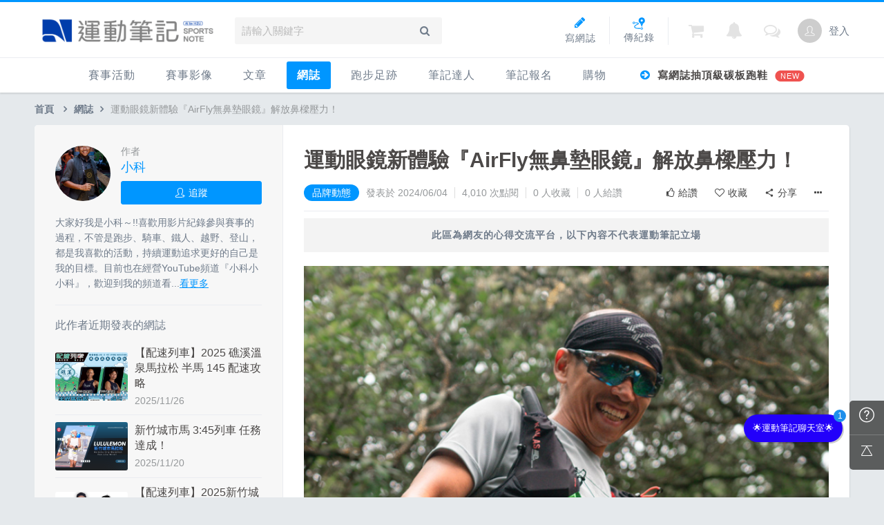

--- FILE ---
content_type: text/html; charset=UTF-8
request_url: https://running.biji.co/index.php?q=review&act=detail&id=47594&subtitle=%E9%81%8B%E5%8B%95%E7%9C%BC%E9%8F%A1%E6%96%B0%E9%AB%94%E9%A9%97%E3%80%8EAirFly%E7%84%A1%E9%BC%BB%E5%A2%8A%E7%9C%BC%E9%8F%A1%E3%80%8F%E8%A7%A3%E6%94%BE%E9%BC%BB%E6%A8%91%E5%A3%93%E5%8A%9B%EF%BC%81
body_size: 26874
content:
<!DOCTYPE html>
<html lang="zh-TW">
<head>
	<meta charset="utf-8">
	<meta http-equiv="cleartype" content="on">
	<meta name="viewport" content="width=device-width, height=device-height, initial-scale=1, user-scalable=1, maximum-scale=5.0, user-scalable=yes">
	<title>運動眼鏡新體驗『AirFly無鼻墊眼鏡』解放鼻樑壓力！ | 網誌 | 運動筆記</title>
	<!-- facebook-setting -->
			<meta name="description" content="身為一位業餘的鐵人選手，跑步、騎車、游泳，每天日復一日的訓練，就是我的日常生活。而在長時間的訓練中，難免需要暴露在戶外環境之下，此時除了基本的防曬保養外，常常被遺漏的就是對於眼睛的保護，此時若能配戴一副造型帥氣的太陽眼鏡，不僅能夠保護眼睛不...">
		<meta name="image" content="https://cdntwrunning.biji.co/600_4f0e098ad55dfb170b829d982db936ba.jpg">
		<meta property="og:title" content="運動眼鏡新體驗『AirFly無鼻墊眼鏡』解放鼻樑壓力！ | 運動筆記" />
		<meta property="og:site_name" content="運動筆記" />
		<meta property="og:description" content="身為一位業餘的鐵人選手，跑步、騎車、游泳，每天日復一日的訓練，就是我的日常生活。而在長時間的訓練中，難免需要暴露在戶外環境之下，此時除了基本的防曬保養外，常常被遺漏的就是對於眼睛的保護，此時若能配戴一副造型帥氣的太陽眼鏡，不僅能夠保護眼睛不..." />
		<meta property="og:url" content="https://running.biji.co/index.php?q=review&act=detail&id=47594&subtitle=%E9%81%8B%E5%8B%95%E7%9C%BC%E9%8F%A1%E6%96%B0%E9%AB%94%E9%A9%97%E3%80%8EAirFly%E7%84%A1%E9%BC%BB%E5%A2%8A%E7%9C%BC%E9%8F%A1%E3%80%8F%E8%A7%A3%E6%94%BE%E9%BC%BB%E6%A8%91%E5%A3%93%E5%8A%9B%EF%BC%81" />
		<meta property="og:image" content="https://cdntwrunning.biji.co/600_4f0e098ad55dfb170b829d982db936ba.jpg" />
		<meta property="og:locale" content="zh_TW" />
					<meta property="og:type" content="article" />
			<meta property="article:author" content="https://www.facebook.com/SportsNote" />
			<meta property="article:publisher" content="https://www.facebook.com/SportsNote" />
				<meta property="fb:app_id" content="230626213615077" />
		<meta itemprop="name" content="運動眼鏡新體驗『AirFly無鼻墊眼鏡』解放鼻樑壓力！ | 運動筆記" />
		<meta itemprop="image" content="https://cdntwrunning.biji.co/600_4f0e098ad55dfb170b829d982db936ba.jpg" />
		<meta itemprop="description" content="身為一位業餘的鐵人選手，跑步、騎車、游泳，每天日復一日的訓練，就是我的日常生活。而在長時間的訓練中，難免需要暴露在戶外環境之下，此時除了基本的防曬保養外，常常被遺漏的就是對於眼睛的保護，此時若能配戴一副造型帥氣的太陽眼鏡，不僅能夠保護眼睛不..." />
		<!-- favicon Start -->
    <link rel="apple-touch-icon" sizes="180x180" href="/apple-touch-icon.png?v=20131013">
    <link rel="icon" type="image/png" sizes="32x32" href="/favicon-32x32.png?v=20131013">
    <link rel="icon" type="image/png" sizes="16x16" href="/favicon-16x16.png?v=20131013">
    <link rel="manifest" href="/site.webmanifest?v=20131013">
    <link rel="mask-icon" href="/safari-pinned-tab.svg?v=20131013" color="#5bbad5">
    <link rel="shortcut icon" href="/favicon.ico?v=20131013">
    <meta name="msapplication-TileColor" content="#da532c">
    <meta name="theme-color" content="#ffffff">
	<meta name="application-name" content="運動筆記">
	<!-- favicon End -->
	<link rel="preconnect" href="https://cdnjs.cloudflare.com" crossorigin>
	<link rel="preconnect" href="https://cdntwrunning.biji.co" crossorigin>
	<link rel="preload" href="/static/css/computer/main.css?v=1720489036" as="style">
	<link href="/static/css/computer/main.css?v=1720489036" rel="stylesheet" media="all">
	<link href="https://cdnjs.cloudflare.com/ajax/libs/font-awesome/4.6.3/css/font-awesome.min.css" rel="stylesheet">
	<link href="https://cdnjs.cloudflare.com/ajax/libs/simple-line-icons/2.4.1/css/simple-line-icons.css" rel="stylesheet" media="all">
	<script src="https://cdnjs.cloudflare.com/ajax/libs/jquery/1.11.3/jquery.min.js"></script>
	<script src="/static/js/computer/jquery.cookie.js"></script>
	<script src="/static/js/jquery.redirect.js"></script>
	<script src="/static/js/global.js?v=1730196668"></script>
	<script src="/static/js/lazysizes.min.js" async></script>
	<!-- 富盈數據start -->
	<script async type="text/javascript" charset="utf-8" src="https://a.breaktime.com.tw/js/au.js?spj=N0IxVzJZMURXSVNYNDdISlpDUkhDMTM3"></script>
	<!-- 富盈數據end -->
	<!-- Google reCAPTCHA -->
	<script src='https://www.google.com/recaptcha/api.js' async defer></script>
	<!-- Begin comScore Tag -->
	<script>
		var _comscore = _comscore || [];
		_comscore.push({
			c1: "2",
			c2: "31736412"
		});
		(function() {
			var s = document.createElement("script"),
				el = document.getElementsByTagName("script")[0];
			s.async = true;
			s.src = "https://sb.scorecardresearch.com/cs/31736412/beacon.js";
			el.parentNode.insertBefore(s, el);
		})();
	</script>
	<noscript>
		<img src="https://sb.scorecardresearch.com/p?c1=2&amp;c2=31736412&amp;cv=3.6.0&amp;cj=1">
	</noscript>
	<!-- End comScore Tag -->
	<!-- Google's Sitelinks Search Box -->
	<script type="application/ld+json">
		{
			"@context": "https://schema.org",
			"@type": "WebSite",
			"url": "running.biji.co",
			"potentialAction": {
				"@type": "SearchAction",
				"target": "https://running.biji.co/index.php?q=search&sort=cdate&qStr={search_term_string}",
				"query-input": "required name=search_term_string"
			}
		}
	</script>
	<!-- Google Tag Manager -->
	<script>
		(function(w, d, s, l, i) {
			w[l] = w[l] || [];
			w[l].push({
				'gtm.start': new Date().getTime(),
				event: 'gtm.js'
			});
			var f = d.getElementsByTagName(s)[0],
				j = d.createElement(s),
				dl = l != 'dataLayer' ? '&l=' + l : '';
			j.async = true;
			j.src =
				'https://www.googletagmanager.com/gtm.js?id=' + i + dl;
			f.parentNode.insertBefore(j, f);
		})(window, document, 'script', 'dataLayer', 'GTM-KVW7PC');
	</script>
	<!-- End Google Tag Manager -->
    <!-- Appier -->
    <script type="text/javascript">
        !function(q,g,r,a,p,h,js) {
        q.appier=q.qg; if(q.qg)return; js=q.appier=q.qg=function() {
        js.callmethod ? js.callmethod.call(js, arguments) : js.queue.push(arguments); };
        js.queue=[]; p=g.createElement(r);p.async=!0;p.src=a;h=g.getElementsByTagName(r)[0]; h.parentNode.insertBefore(p,h);
        } (window,document,'script','https://cdn.qgr.ph/qgraph.5a937136420cfdf368a8.js');
    </script>

</head>

<body>
	<!-- Google Tag Manager (noscript) -->
	<noscript><iframe src="https://www.googletagmanager.com/ns.html?id=GTM-KVW7PC" height="0" width="0" style="display:none;visibility:hidden"></iframe></noscript>
	<!-- End Google Tag Manager (noscript) -->
    <!-- GA4 -->
    <script async src="https://www.googletagmanager.com/gtag/js?id=G-QQ68QYZKS7"></script>
    <script>
        window.dataLayer = window.dataLayer || [];
        function gtag(){dataLayer.push(arguments);}
        gtag('js', new Date());

        gtag('config', 'G-QQ68QYZKS7');
    </script>
    <!-- End GA4 -->
	<div id="fb-root"></div>
	<script>
		(function(d, s, id) {
			var js, fjs = d.getElementsByTagName(s)[0];
			if (d.getElementById(id)) return;
			js = d.createElement(s);
			js.id = id;
			js.src = "//connect.facebook.net/zh_TW/sdk.js#xfbml=1&version=v2.7&appId=230626213615077"; //264917127026449";
			fjs.parentNode.insertBefore(js, fjs);
		}(document, 'script', 'facebook-jssdk'));
	</script>
		<div class="prograss-bar"></div>
	<header class="header">
		<div class="header-inner">
			<div class="header-top">
				<div class="header-left">
					<h1 class="branding">
						<a href="/" title="運動筆記">
							<img src="/static/images/computer/logo.png?v=20230928" alt="運動筆記">
						</a>
					</h1>
					<div class="g-search">
						<input id="g_search_input" class="g-search-input" type="text" name="" tabindex="1" role="" title="請輸入關鍵字" placeholder="請輸入關鍵字">
						<div class="banner_ad" id="ad_W1" data-device="computer" data-position="W1" data-platform="running.biji.co" data-width="0" data-special=""></div>
						<a class="g-search-btn" data-id="" data-url="https://member.biji.co/login/login?next=https%3A%2F%2Frunning.biji.co%2Findex.php%3Fq%3Dreview%26act%3Ddetail%26id%3D47594%26subtitle%3D%25E9%2581%258B%25E5%258B%2595%25E7%259C%25BC%25E9%258F%25A1%25E6%2596%25B0%25E9%25AB%2594%25E9%25A9%2597%25E3%2580%258EAirFly%25E7%2584%25A1%25E9%25BC%25BB%25E5%25A2%258A%25E7%259C%25BC%25E9%258F%25A1%25E3%2580%258F%25E8%25A7%25A3%25E6%2594%25BE%25E9%25BC%25BB%25E6%25A8%2591%25E5%25A3%2593%25E5%258A%259B%25EF%25BC%2581"><i class="fa fa-search"></i></a>
					</div>
				</div>
				<div class="header-right">
					<a href="/index.php?q=member&act=form_review" class="shortcut-btn"><i class="fa fa-pencil"></i><div>寫網誌</div></a>
<a href="/index.php?q=record&act=form" class="shortcut-btn"><img src="/static/images/computer/upload_record.svg" alt="傳紀錄"><div>傳紀錄</div></a>
<a id='album_cart' href="/index.php?q=buy&act=cart&type=album" class="g-notification flex items-center fa fa-shopping-cart">
	<span id='cart_num' class="notification-count is-hidden">0</span>
</a>
<a href="?q=member&act=my_notify" class="g-notification fa fa-bell">
	</a>
<a href="?q=member&act=chat" class="g-notification fa fa-comments-o">
	</a>
					<a href="https://member.biji.co/login/login?next=https%3A%2F%2Frunning.biji.co%2Findex.php%3Fq%3Dmember" id="biji_central_login" class="g-member" title="前往我的個人首頁">
						<img class="avatar img-cover" src="//cdntwrunning.biji.co/default_avatar.jpg" alt="前往我的個人首頁">
					</a>
											<a href="https://member.biji.co/login/login?next=https%3A%2F%2Frunning.biji.co%2Findex.php%3Fq%3Dreview%26act%3Ddetail%26id%3D47594%26subtitle%3D%25E9%2581%258B%25E5%258B%2595%25E7%259C%25BC%25E9%258F%25A1%25E6%2596%25B0%25E9%25AB%2594%25E9%25A9%2597%25E3%2580%258EAirFly%25E7%2584%25A1%25E9%25BC%25BB%25E5%25A2%258A%25E7%259C%25BC%25E9%258F%25A1%25E3%2580%258F%25E8%25A7%25A3%25E6%2594%25BE%25E9%25BC%25BB%25E6%25A8%2591%25E5%25A3%2593%25E5%258A%259B%25EF%25BC%2581" class="login_btn g-member-text">登入</a>
									</div>
			</div>
		</div>
		<nav class="g-nav">
			<ul class="g-nav-inner">
									<li class="g-nav-item
										">
														<a href="/index.php?q=competition&act=list_item&keyword=&sid=1172574487">
															賽事活動								</a>
								<div class="g-subNav">
	<ul class="g-subNav-inner">
		<li class="g-subNav-item"><a href="/index.php?q=competition&act=list_item&keyword=&sid=3180666830">國內</a></li>
		<li class="g-subNav-item"><a href="/index.php?q=competition&act=list_item&keyword=&sid=131423804">國外</a></li>
<!-- 		<li class="g-subNav-item"><a href="/index.php?q=competition&act=hashtag&hashtag=日本百選賽事">日本百選賽事</a></li>	 -->
		<li class="g-subNav-item"><a href="/index.php?q=minisite&act=minisite&ads=minisite&minisite_id=67">跟著筆記跑</a></li>
        <li class="g-subNav-item"><a href="https://campaign.edh.tw/?utm_source=biji&utm_medium=txt">健康品牌風雲賞</a></li>
	</ul>
</div>





					</li>
									<li class="g-nav-item
										">
														<a href="/index.php?q=album">
																賽事影像								</a>
								<div class="g-subNav">
	<ul class="g-subNav-inner">
		<li class="g-subNav-item"><a href="/index.php?q=album">賽事影音相簿</a></li>
		<!-- <li class="g-subNav-item"><a href="/index.php?q=album&act=smart_video">賽事影音專區</a></li> -->
		<li class="g-subNav-item"><a href="/index.php?q=video&act=list">跑步好影片</a></li>
	</ul>
</div>

					</li>
									<li class="g-nav-item
										">
														<a href="/index.php?q=news">
																文章								</a>
								<div class="g-subNav">
	<ul class="g-subNav-inner">
	 
		<li class="g-subNav-item"><a href="/index.php?q=news&label=22145">品牌動態</a></li>
	 
		<li class="g-subNav-item"><a href="/index.php?q=news&label=5">運動賽事</a></li>
	 
		<li class="g-subNav-item"><a href="/index.php?q=news&label=1">跑鞋專區</a></li>
	 
		<li class="g-subNav-item"><a href="/index.php?q=news&label=22146">人物故事</a></li>
	 
		<li class="g-subNav-item"><a href="/index.php?q=news&label=2">運科訓練</a></li>
	 
		<li class="g-subNav-item"><a href="/index.php?q=news&label=22147">健康生活</a></li>
	 
		<li class="g-subNav-item"><a href="/index.php?q=news&label=22148">活動旅遊</a></li>
	 
		<li class="g-subNav-item"><a href="/index.php?q=news&label=4">話題</a></li>
	 
		<li class="g-subNav-item"><a href="/index.php?q=news&label=24504">ESG</a></li>
	<!-- 		<li class="g-subNav-item"><a href='/index.php?q=topic' >主題</a></li> -->
	</ul>
</div>

					</li>
									<li class="g-nav-item
					is-acted					">
														<a href="/index.php?q=review">
																網誌								</a>
								<div class="g-subNav">
	<ul class="g-subNav-inner">
				<li class="g-subNav-item"><a href="/index.php?q=review&cate=new">最新網誌</a></li>
				<li class="g-subNav-item"><a href="/index.php?q=review&cate=course">課程</a></li>
				<li class="g-subNav-item"><a href="/index.php?q=review&cate=brand">品牌動態</a></li>
				<li class="g-subNav-item"><a href="/index.php?q=review&cate=competition">運動賽事</a></li>
				<li class="g-subNav-item"><a href="/index.php?q=review&cate=equipment">跑鞋專區</a></li>
				<li class="g-subNav-item"><a href="/index.php?q=review&cate=story">人物故事</a></li>
				<li class="g-subNav-item"><a href="/index.php?q=review&cate=train">運科訓練</a></li>
				<li class="g-subNav-item"><a href="/index.php?q=review&cate=health">健康生活</a></li>
				<li class="g-subNav-item"><a href="/index.php?q=review&cate=travel">活動旅遊</a></li>
				<li class="g-subNav-item"><a href="/index.php?q=review&cate=talk">話題</a></li>
				<li class="g-subNav-item"><a href="/index.php?q=review&cate=esg">ESG</a></li>
				<li class="g-subNav-item"><a href="/index.php?q=review&cate=other">其它</a></li>
		<!-- 		<li class="g-subNav-item"><a href="/index.php?q=mastergroup&act=list&type=writer">專欄作家</a></li> -->
	</ul>
</div>

					</li>
									<li class="g-nav-item
										">
														<a href="/index.php?q=record">
																跑步足跡								</a>
								<div class="g-subNav">
	<ul class="g-subNav-inner">
		<li class="g-subNav-item"><a href="/index.php?q=record">紀錄</a></li>
		<li class="g-subNav-item"><a href="/index.php?q=route">路線</a></li>
		<li class="g-subNav-item"><a href="/index.php?q=tools">配速工具</a></li>
		<li class="g-subNav-item"><a href="/index.php?q=runnervoice">每日照片</a></li>
		<li class="g-subNav-item"><a href="/index.php?q=question">筆記隨堂考</a></li>
	</ul>
</div>

					</li>
									<li class="g-nav-item
										">
														<a href="/index.php?q=mastergroup">
																筆記達人								</a>
								<div class="g-subNav">
	<ul class="g-subNav-inner">
		<li class="g-subNav-item"><a href="/index.php?q=mastergroup">筆記達人</a></li> 
		<li class="g-subNav-item"><a href="/index.php?q=mastergroup&act=famous">跑者資料庫</a></li> 
	</ul>
</div>

					</li>
									<li class="g-nav-item
										">
													<a href="https://irunner.biji.co/">
															筆記報名								</a>
								
					</li>
									<li class="g-nav-item
										">
														<a href="/index.php?q=buy">
																購物								</a>
								<div class="g-subNav">
	<ul class="g-subNav-inner">
		<li class="g-subNav-item"><a href="/index.php?q=buy">購物</a></li>
		<li class="g-subNav-item"><a href="/index.php?q=buy&act=list">點數商城</a></li>
		<li class="g-subNav-item"><a href="https://running.biji.co/index.php?q=member&act=point_rule">什麼是點數</a></li>
	</ul>
</div>

					</li>
														<li class="hot-query ad_tracking" data-label="header-寫網誌抽頂級碳板跑鞋 ">
							<a href="https://running.biji.co/index.php?q=news&act=info&id=113431"><i class="fa fa-arrow-circle-right"></i> 寫網誌抽頂級碳板跑鞋 																	<span class="icon-popular">NEW</span>
															</a>
						</li>
							</ul>
		</nav>
	</header>
		<!-- Begin ADX code -->
			<div id="adx_A" class="adx-A is-hidden">
			<div id="adx_toggle_btn" class="toggle-btn is-hidden">展開</div>
											</div>
						<!-- End ADX code -->

	<div id="wrap" class="wrap">
	
<svg class="is-hidden" xmlns="http://www.w3.org/2000/svg" xmlns:xlink="http://www.w3.org/1999/xlink"><symbol viewBox="0 0 24 24" id="Icons-add"><path d="M12 22a10 10 0 1110-10 10 10 0 01-10 10zm0-19a9 9 0 109 9 9 9 0 00-9-9z"/><path d="M6.5 11.5h11v1h-11z"/><path d="M11.5 6.5h1v11h-1z"/></symbol><symbol viewBox="0 0 24 24" id="Icons-album"><path d="M16.35 16.86H4.12A2.12 2.12 0 012 14.74V5.91A2.12 2.12 0 014.12 3.8h12.23a2.12 2.12 0 012.11 2.11v8.83a2.12 2.12 0 01-2.11 2.12zM4.12 4.63a1.29 1.29 0 00-1.28 1.28v8.83A1.28 1.28 0 004.12 16h12.23a1.28 1.28 0 001.28-1.28V5.91a1.29 1.29 0 00-1.28-1.28z"/><path d="M4.09 14.44l-.59-.59 3.26-3.25 1.39 1.28 4.65-4.72 4.05 3.96-.59.59-3.45-3.37-4.63 4.71-1.4-1.29-2.69 2.68zM5.82 9.39A1.78 1.78 0 117.6 7.61a1.78 1.78 0 01-1.78 1.78zm0-2.72a.94.94 0 10.94.94.94.94 0 00-.94-.94z"/><path d="M16.87 18.51H4.43v-.84h12.44a2.38 2.38 0 002.48-2.48V5.91h.83v9.28a3.2 3.2 0 01-3.31 3.32z"/><path d="M16.56 20.2H5.82v-.83h10.74c.18 0 4.61-.07 4.61-4.5V7.24H22v7.63c0 5.27-5.39 5.33-5.44 5.33z"/></symbol><symbol viewBox="0 0 24 24" id="Icons-bell"><path d="M20 18.44L18.37 17l-.32-.72V11a5.53 5.53 0 00-4.5-5.71l-.77-1v-.71A.72.72 0 0012 3a.72.72 0 00-.78.6v.7l-.77 1A5.53 5.53 0 006 11v5.28l-.37.72L4 18.44h16m1.37 1H2.63v-1.08L5 16.25V11a6.53 6.53 0 015.24-6.7v-.72A1.68 1.68 0 0112 2a1.68 1.68 0 011.76 1.58v.72A6.52 6.52 0 0119 11v5.28l2.34 2.11zM11.76 22a2.15 2.15 0 01-1.29-.45 2.63 2.63 0 01-.85-1.77l1-.06a1.67 1.67 0 00.51 1.09 1.15 1.15 0 00.74.21 1.32 1.32 0 00.93-.36 1.26 1.26 0 00.37-.9h1A2.24 2.24 0 0111.88 22h-.12z"/></symbol><symbol viewBox="0 0 24 24" id="Icons-biji"><path d="M10.86 22l-8.45-4.3V5.63L10.86 2l8.25 3.52c.11.06 2.56 1.31 2.46 3.5a4 4 0 01-.28 1.27 7.14 7.14 0 01-.69 1.65 4 4 0 011 2.88c-.07 2.15-2.41 3-2.51 3zm-7.5-4.88l7.51 3.82 7.82-4c.07 0 1.89-.7 1.94-2.22a3 3 0 00-.94-2.42l-.29-.27.21-.33a7 7 0 00.79-1.7 3.62 3.62 0 00.23-1c.06-1.5-1.78-2.5-1.93-2.59L10.87 3 3.36 6.26z"/><path d="M10.97 10.55L2.66 6.47l.42-.85 7.9 3.88 8.17-3.89.41.86-8.59 4.08z"/><path d="M10.6 21.25l-.73-.61c.92-1.08 2.22-2.89 2.22-3.51a2.61 2.61 0 00-.85-1.61l-.39-.34.38-.36a5.11 5.11 0 001.26-1.88c.16-.51-.85-1.82-1.65-2.57l.64-.69c.39.36 2.33 2.25 1.91 3.58a6.24 6.24 0 01-1.18 1.91 3.54 3.54 0 01.79 1.91c0 1.24-2 3.69-2.4 4.17z"/></symbol><symbol viewBox="0 0 24 24" id="Icons-cart"><path d="M18 15.68H7.84l-.09-.38C6.62 10.39 5.2 5 4.76 4.44a5 5 0 00-2.59-.08L2 3.41c.42-.08 2.57-.41 3.41.31s2.28 7 3.2 11h8.83L21 8.16a.73.73 0 000-.52 1 1 0 00-.77-.21H8.77v-1h11.44a1.75 1.75 0 011.59.63 1.65 1.65 0 01.1 1.48zM7.75 20.73a1.94 1.94 0 111.95-1.94 1.94 1.94 0 01-1.95 1.94zm0-2.91a1 1 0 101 1 1 1 0 00-1-1zM18.12 20.73a1.94 1.94 0 111.95-1.94 1.94 1.94 0 01-1.95 1.94zm0-2.91a1 1 0 101 1 1 1 0 00-1-1z"/></symbol><symbol viewBox="0 0 24 24" id="Icons-comments"><path d="M21.8 21.2c-.9-.3-1.7-.7-2.5-1.2 1.2-.8 2-2.1 2-3.5-.1-1.8-1.3-3.4-2.9-4-.1.2-.3.5-.5.7 1.5.5 2.5 1.8 2.6 3.4-.1 1.4-.9 2.6-2.1 3.1-.1.1-.2.2-.2.3 0 .1 0 .3.2.4.4.3.8.6 1.3.8h-.3c-.8 0-1.6-.3-2.2-.8-.1-.1-.2-.1-.3-.1h-.1c-.5.1-.9.2-1.4.2-2.8 0-5.1-1.8-5.1-3.9v-.5c-.3 0-.5-.1-.8-.1 0 .2 0 .4-.1.6 0 2.6 2.7 4.7 5.9 4.7.5 0 .9 0 1.4-.1.7.6 1.7 1 2.6.9h2.3c.2 0 .4-.2.4-.4 0-.3-.1-.5-.2-.5z"/><path d="M5.5 16.7H2.4c-.2 0-.4-.1-.4-.3 0-.2.1-.4.3-.5 1.3-.5 2.5-1.1 3.6-1.9-1.8-1.1-2.9-3.1-3-5.2C2.9 5 6.5 2 10.9 2s8 3 8 6.7-3.6 6.7-8 6.7c-.6 0-1.3-.1-1.9-.2-.9 1-2.2 1.5-3.5 1.5zm-1.2-.8h1.1c1.2 0 2.3-.5 3.2-1.4.1-.1.2-.1.4-.1.6.1 1.3.2 1.9.2 4 0 7.2-2.7 7.2-5.9s-3.2-5.9-7.2-5.9-7.2 2.7-7.2 6c.1 2.1 1.2 3.9 3.1 4.9.2.1.2.3.1.5 0 0 0 .1-.1.1-.7.6-1.6 1.2-2.5 1.6z"/></symbol><symbol viewBox="0 0 24 24" id="Icons-edit"><path d="M5 15.5a2 2 0 01-2-2V8.36a2 2 0 012-2h3l.07-.93a1 1 0 011-.93H11a1 1 0 011 .93l.06.93h3a2 2 0 012 2v2.86l1-1V8.36a3 3 0 00-3-3h-2.12A2 2 0 0011 3.5H9.05a2 2 0 00-2 1.86H5a3 3 0 00-3 3v5.14a3 3 0 003 3h6.73l1-1z"/><path d="M10.5 7.5A3.5 3.5 0 1014 11a3.5 3.5 0 00-3.5-3.5zm0 6A2.5 2.5 0 1113 11a2.5 2.5 0 01-2.5 2.5zm8.93-4.7L18 10.22l-1 1-4.27 4.28-1 1-.26.26.16.16-1.2 3.45 3.45-1.2.16.16.33-.33L22 11.37zm-3.92 7.65l-1.68 1.68-.28.09-1.5.52.52-1.49.1-.28.47-.47 1-1L17 12.64l1-1 1.43-1.43 1.16 1.16L18 14z"/></symbol><symbol viewBox="0 0 24 24" id="Icons-envelope"><path d="M19 20H5a3 3 0 01-3-3V7a3 3 0 013-3h14a3 3 0 013 3v10a3 3 0 01-3 3zM5 5a2 2 0 00-2 2v10a2 2 0 002 2h14a2 2 0 002-2V7a2 2 0 00-2-2z"/><path d="M12.08 12.13L2.82 6.36l.53-.85 8.71 5.43 8.75-5.92.56.83-9.29 6.28z"/></symbol><symbol viewBox="0 0 24 24" id="Icons-facebook"><path d="M9.5 8.7H7V12h2.5v10h4.1V12h3l.4-3.3h-3.3V7.3c0-.8.2-1.1.9-1.1H17V2h-3.2c-3 0-4.3 1.3-4.3 3.8v2.9z"/></symbol><symbol viewBox="0 0 24 24" id="Icons-file"><path d="M7.14 6.84h9.6v.85h-9.6zm0 3.79h9.6v.85h-9.6zm0 3.78h2.96v.85H7.14z"/><path d="M19.43 2h-15a1.28 1.28 0 00-1.25 1.24v17.45A1.27 1.27 0 004.46 22h9.47l.71-.85 5.21-6.26.85-1V3.24A1.28 1.28 0 0019.43 2zm-5.28 18.4v-5.22a1 1 0 011.08-1.07h4.14zm1.07-7.1a1.89 1.89 0 00-1.92 1.92v5.93H4.46a.42.42 0 01-.46-.46V3.24a.43.43 0 01.43-.43h15a.42.42 0 01.42.43v10z"/></symbol><symbol viewBox="0 0 24 24" id="hand"><path d="M17 4.9c.2-.2.5-.1.6.2l2.5 5.6c.1.3.2.6.2.9v2.1l.3 1.8c0 .3.2.6.3.8l.6.6c.2.2.2.4 0 .7L17 21.8c-.2.2-.4.2-.7 0l-.7-.8c-.2-.3-.5-.5-.8-.5l-1.3-.2c-.3-.1-.6-.1-.9-.3l-1-.4-1-.8c-.3-.2-.5-.3-.7-.6l-6.5-7c-.2-.2-.3-.5-.2-.8v-.3c.1-.3.3-.4.6-.4h.1c.3 0 .6.1.8.3l3.9 3.4c.2.2.2.2 0 0L2.9 7.9c-.2-.3-.4-.6-.5-.9 0 0-.1-.2 0-.3 0-.1.2-.5.2-.5.1-.3.4-.6.6-.6 0 0 .3-.1.4-.1h.3c.3.1.6.3.8.5l5.4 5.2c.2.2.2.2 0 0L4.4 5.5c-.2-.2-.4-.5-.5-.7 0 0-.1-.3-.1-.5s.1-.5.1-.5c.1-.3.3-.6.6-.6 0 0 .3-.1.5-.1s.5.1.5.1c.2.1.5.3.7.5l5.9 5.5c.2.2.2.2 0 0L6.6 3.4s-.1-.4 0-.6l.2-.3c.1-.1.4-.3.6-.3 0 0 .2-.1.3-.1H8c.3 0 .6.2.8.3l6.9 6.4c.2.2.4.2.6 0l.1-.1c.2-.2.2-.5.1-.8l-.4-1c-.1-.3-.1-.6 0-.9l.2-.3c.1-.3.3-.5.4-.7l.3-.1z"/></symbol><symbol viewBox="0 0 24 24" id="Icons-hand"><path d="M17 4.9c.2-.2.5-.1.6.2l2.5 5.6c.1.3.2.6.2.9v2.1l.3 1.8c0 .3.2.6.3.8l.6.6c.2.2.2.4 0 .7L17 21.8c-.2.2-.4.2-.7 0l-.7-.8c-.2-.3-.5-.5-.8-.5l-1.3-.2c-.3-.1-.6-.1-.9-.3l-1-.4-1-.8c-.3-.2-.5-.3-.7-.6l-6.5-7c-.2-.2-.3-.5-.2-.8v-.3c.1-.3.3-.4.6-.4h.1c.3 0 .6.1.8.3l3.9 3.4c.2.2.2.2 0 0L2.9 7.9c-.2-.3-.4-.6-.5-.9 0 0-.1-.2 0-.3 0-.1.2-.5.2-.5.1-.3.4-.6.6-.6 0 0 .3-.1.4-.1h.3c.3.1.6.3.8.5l5.4 5.2c.2.2.2.2 0 0L4.4 5.5c-.2-.2-.4-.5-.5-.7 0 0-.1-.3-.1-.5s.1-.5.1-.5c.1-.3.3-.6.6-.6 0 0 .3-.1.5-.1s.5.1.5.1c.2.1.5.3.7.5l5.9 5.5c.2.2.2.2 0 0L6.6 3.4s-.1-.4 0-.6l.2-.3c.1-.1.4-.3.6-.3 0 0 .2-.1.3-.1H8c.3 0 .6.2.8.3l6.9 6.4c.2.2.4.2.6 0l.1-.1c.2-.2.2-.5.1-.8l-.4-1c-.1-.3-.1-.6 0-.9l.2-.3c.1-.3.3-.5.4-.7l.3-.1z"/></symbol><symbol viewBox="0 0 24 24" id="Icons-home"><path d="M9.3 20v-6.16h5.77V20h2.53v-7.69h2L12 4.44l-7.64 7.87h2V20H9.3m1 1H5.4v-7.69H2L12 3l10 10.31h-3.4V21h-4.53v-6.16H10.3V21z"/></symbol><symbol viewBox="0 0 24 24" id="Icons-hot"><path d="M13.33 22.09l.85-1.39a10.12 10.12 0 001.07-2.4 2.41 2.41 0 00-1.52-2.17A2.88 2.88 0 0112.15 14c-.34.49-.71 1-1.1 1.43a4 4 0 00-1.36 2.31 7.27 7.27 0 00.5 3l.3.77-.81-.16c-.06 0-5.44-1.1-5.25-5.69.15-3.66 2.42-6.05 3.78-7.5.28-.3.51-.55.67-.75 1.37-1.77 1.5-2.74 1.38-3.24-.26-1-.38-1.32-.38-1.32l-.29-.76.79.14c.16 0 3.77.71 4.29 2.92A15.67 15.67 0 0115 7.69a6.51 6.51 0 00.21 1.75h.18c.64 0 .65 0 .65-.75 0-.23 0-.85.51-1 .35-.07.75 0 1.63 2 .54 1.22 2.08 4.69 1.16 7.21s-4.36 4.34-4.51 4.42zM11 3.32c0 .17.11.38.17.62.27 1-.24 2.35-1.54 4-.17.22-.42.49-.72.81-1.27 1.36-3.41 3.64-3.54 7-.11 2.82 2.4 4.07 3.72 4.53a8.08 8.08 0 01-.27-2.59 4.83 4.83 0 011.62-2.85 18.25 18.25 0 001.69-2.4l.85.27s-.16 2 1.14 2.61a3.32 3.32 0 012.08 3.05v.14c-.12.4-.26.79-.42 1.18a7.46 7.46 0 002.7-3.07c.8-2.17-.63-5.39-1.1-6.44-.18-.4-.33-.71-.46-.95-.16 1-.77 1.1-1.5 1.13h-.23a.72.72 0 01-.57-.19c-.43-.39-.48-1.24-.54-2.42a14.22 14.22 0 00-.25-2.38C13.53 4.3 12 3.63 11 3.32zm4.12 6.12z"/></symbol><symbol viewBox="0 0 24 24" id="Icons-image"><path d="M19.5 19.92h-15a2.5 2.5 0 01-2.5-2.5V6.58a2.5 2.5 0 012.5-2.5h15a2.5 2.5 0 012.5 2.5v10.84a2.5 2.5 0 01-2.5 2.5zm-15-15a1.66 1.66 0 00-1.67 1.66v10.84a1.66 1.66 0 001.67 1.66h15a1.66 1.66 0 001.67-1.66V6.58a1.66 1.66 0 00-1.67-1.66z"/><path d="M4.4 16.98l-.59-.59 3.93-3.93 1.71 1.58 5.71-5.79 4.89 4.79-.58.59-4.3-4.2-5.69 5.78-1.71-1.59-3.37 3.36zM6.58 10.75a2.09 2.09 0 112.09-2.08 2.08 2.08 0 01-2.09 2.08zm0-3.33a1.25 1.25 0 101.25 1.25 1.26 1.26 0 00-1.25-1.25z"/></symbol><symbol viewBox="0 0 24 24" id="Icons-line"><path d="M22.5 10.5C22.5 5.8 17.8 2 12 2S1.5 5.8 1.5 10.5c0 4.2 3.7 7.7 8.7 8.4.3.1.9.3.9.5.2.3.2.7.1.9l-.1 1c0 .3-.3 1 .9.6 1.1-.5 6.1-3.6 8.2-6.1 1.6-1.8 2.3-3.4 2.3-5.3zM5.9 8.3l.2.2v3.7h2c.2 0 .3.1.3.2v.6c0 .1-.1.2-.3.2H5V8.3s0-.2.2-.2l.7.2zm13.1 0l.2.2v.8c0 .1 0 .2-.2.2h-2v.8h2l.2.2v.8c0 .1 0 .2-.2.2h-2v.8h2l.2.2v.5c0 .1 0 .2-.2.2h-3.1v-5H19zm-9.1 0l.2.2V13l-.2.2h-.8c-.1 0-.2-.1-.2-.2V8.4s0-.2.2-.2c0 .1.8.1.8.1zm1.8 0h.2v.1l2.2 2.8V8.5c0-.2 0-.3.2-.3h.7l.2.2V13l-.2.2h-.9l-2.3-3v2.6c0 .2 0 .3-.2.3h-.8c-.1 0-.2-.1-.2-.2V8.4l.2-.2c.1.1.9.1.9.1z"/></symbol><symbol viewBox="0 0 24 24" id="Icons-logout"><path d="M22 21.1H9.03v-7.02h.95v6.08h11.08V3.84H9.98V10h-.95V2.9H22v18.2z"/><path d="M3.2 11.55h12.32v.94H3.2z"/><path d="M4.32 14.49L2 12.17l2.32-2.32.67.66-1.66 1.66 1.66 1.65-.67.67z"/></symbol><symbol viewBox="0 0 24 24" id="Icons-master"><path d="M5.29 17.56a13 13 0 01.39-2.35 9.51 9.51 0 011.14-2.65 5.86 5.86 0 011.24-1.43l1-.83L8 9.57a3.61 3.61 0 01-1.6-3 3.74 3.74 0 017.47 0 3.59 3.59 0 01-1.61 3l-1.08.73 1 .83a5.69 5.69 0 01.73.74l.91-.39a6.48 6.48 0 00-1-1.11 4.55 4.55 0 002-3.78A4.66 4.66 0 0010.12 2a4.65 4.65 0 00-4.7 4.59 4.56 4.56 0 002 3.78A7 7 0 006 12a10.3 10.3 0 00-1.25 3 13.57 13.57 0 00-.46 3.58H11v-1z"/><path d="M21.66 15.47a2.71 2.71 0 00.17-.76c.06-1.34-1.4-2.08-1.47-2.12l-4.58-1.95-1.95.84-.91.39-1.92.84v6.84L15.78 22l4.53-2.29a2.27 2.27 0 001.52-1.85 2.49 2.49 0 00-.48-1.61 4.22 4.22 0 00.31-.78zm-1.25 1.2a1.41 1.41 0 01.44 1.14c0 .67-.86 1-.92 1l-3.38 1.7-.76.39-.54-.27L11.94 19v-5.65l.61-.27.94-.4.89-.38 1.41-.6 3.36 1.43.79.34s.17.1.32.21a1.26 1.26 0 01.59 1 1.74 1.74 0 01-.11.51 3.64 3.64 0 01-.4.9l-.21.34z"/><path d="M20.26 13.68c-.15-.11-.29-.19-.32-.21l-.79-.34-3.3 1.57-.53-.26-1.23-.6-1.54-.76-.61.27v.51l2.6 1.28 1.13.56v-.05.08l.09.09a2.68 2.68 0 01.71 1 2.67 2.67 0 01-.53.83 1 1 0 00-.1.11l-.39.37.4.35a.71.71 0 01.1.14 1.06 1.06 0 01.28.56 5.25 5.25 0 01-1 1.54l.54.27.76-.39a3.09 3.09 0 00.64-1.47 2.19 2.19 0 00-.38-1 3.12 3.12 0 00.56-1c.19-.58-.25-1.24-.64-1.71z"/></symbol><symbol viewBox="0 0 24 24" id="Icons-medal"><path d="M12.08 22a6.65 6.65 0 116.65-6.65A6.66 6.66 0 0112.08 22zm0-12.46a5.82 5.82 0 105.82 5.81 5.82 5.82 0 00-5.82-5.81z"/><path d="M14.91 19.61l-2.83-1.48-2.83 1.48.54-3.14-2.28-2.24 3.16-.45 1.41-2.87 1.42 2.87 3.16.45-2.29 2.24zM9.3 14.82l1.39 1.35-.33 1.92 1.72-.9 1.72.9-.33-1.92 1.4-1.35-1.93-.28-.86-1.75-.86 1.75zm3.04-5.85l.78.3L15.9 2h-.89l-2.67 6.97zm4.81 3.23l.78.29L21.94 2h-.89l-3.9 10.2zm-6.11-2.9l.78-.29L9.14 2h-.89l2.79 7.3zm-4.81 3.21l.78-.3L3.1 2h-.89l4.02 10.51z"/></symbol><symbol viewBox="0 0 24 24" id="Icons-record"><path d="M3.87 12.69a1.87 1.87 0 111.88-1.87 1.87 1.87 0 01-1.88 1.87zm0-2.85a1 1 0 101 1 1 1 0 00-1-1zM16.54 21.8a1.87 1.87 0 111.87-1.87 1.87 1.87 0 01-1.87 1.87zm0-2.85a1 1 0 101 1 1 1 0 00-1-1zM12.45 20.44c-2 0-5.62-.21-7.11-1.62a2.2 2.2 0 01-.72-1.64c0-2.19 2.16-2.94 3.87-3.55 1.11-.39 2.17-.76 2.17-1.35a.75.75 0 00-.26-.57C9.59 11 7.29 11 6.47 11l-.06-.85c.33 0 3.34-.23 4.56.89a1.6 1.6 0 01.54 1.2c0 1.19-1.33 1.66-2.73 2.15-1.62.57-3.29 1.16-3.31 2.76a1.33 1.33 0 00.46 1c1.51 1.43 6.26 1.46 8 1.35l.06.85c-.12.05-.7.09-1.54.09zm4.09-2.97l-3.13-5.34a5.46 5.46 0 116.26 0zm0-14.42A4.61 4.61 0 0014 11.49l.13.13 2.44 4.17 2.57-4.3a4.61 4.61 0 00-2.57-8.44z"/><path d="M16.65 10.17a2.42 2.42 0 112.42-2.42 2.42 2.42 0 01-2.42 2.42zm0-4a1.57 1.57 0 101.57 1.56 1.56 1.56 0 00-1.57-1.54z"/></symbol><symbol viewBox="0 0 24 24" id="Icons-rss"><path d="M5.11 22a3.09 3.09 0 113.09-3 3.08 3.08 0 01-3.09 3zm0-5.28A2.2 2.2 0 107.31 19a2.2 2.2 0 00-2.2-2.25z"/><path d="M2 11v.89A10.7 10.7 0 0112.22 22h.89A11.59 11.59 0 002 11z"/><path d="M2 6.5v.89A15.13 15.13 0 0116.67 22h.89A16 16 0 002 6.5z"/><path d="M2 2v.89A19.61 19.61 0 0121.14 22H22A20.5 20.5 0 002 2z"/></symbol><symbol viewBox="0 0 24 24" id="Icons-setting"><path d="M12.88 21.09v-2.75l.68-.18a5.75 5.75 0 001.64-.68l.61-.36.5.5 1.45 1.45L19 17.78l-1.45-1.44-.49-.5.35-.61a6.08 6.08 0 00.69-1.64l.17-.68h2.75v-1.82h-2.71l-.18-.68a6 6 0 00-.67-1.64l-.36-.61.5-.5L19 6.22l-1.24-1.29-1.45 1.45-.5.5-.61-.36a5.75 5.75 0 00-1.64-.68l-.68-.18V2.91h-1.82v2.75l-.68.18a5.75 5.75 0 00-1.64.68l-.61.35-.5-.49-1.44-1.45L4.9 6.22l1.45 1.44.5.5-.36.61a6.38 6.38 0 00-.68 1.64l-.18.68H2.88v1.82h2.75l.18.68a6.38 6.38 0 00.68 1.64l.36.61-.5.5-1.45 1.44 1.29 1.29 1.45-1.45.49-.5.61.36a6 6 0 001.64.68l.68.18v2.75h1.82m.91.91h-3.64v-3a7.3 7.3 0 01-1.87-.77l-2.09 2.13-2.57-2.58 2.09-2.09a6.73 6.73 0 01-.78-1.87H2v-3.64h3a6.73 6.73 0 01.78-1.87L3.62 6.22l2.57-2.58 2.09 2.09A7.3 7.3 0 0110.15 5V2h3.64v3a7.22 7.22 0 011.88.77l2.09-2.09 2.57 2.58-2.09 2.05a7.38 7.38 0 01.76 1.87h3v3.64h-3a7.38 7.38 0 01-.78 1.87l2.09 2.09-2.57 2.58-2.09-2.09a7.22 7.22 0 01-1.88.77z"/><path d="M12 15.64A3.64 3.64 0 1115.61 12 3.65 3.65 0 0112 15.64zm0-6.37A2.73 2.73 0 1014.7 12 2.74 2.74 0 0012 9.27z"/></symbol><symbol viewBox="0 0 24 24" id="Icons-share1"><path d="M18 16.08c-.76 0-1.44.3-1.96.77L8.91 12.7c.05-.23.09-.46.09-.7s-.04-.47-.09-.7l7.05-4.11c.54.5 1.25.81 2.04.81 1.66 0 3-1.34 3-3s-1.34-3-3-3-3 1.34-3 3c0 .24.04.47.09.7L8.04 9.81C7.5 9.31 6.79 9 6 9c-1.66 0-3 1.34-3 3s1.34 3 3 3c.79 0 1.5-.31 2.04-.81l7.12 4.16c-.05.21-.08.43-.08.65 0 1.61 1.31 2.92 2.92 2.92s2.92-1.31 2.92-2.92-1.31-2.92-2.92-2.92z"/></symbol><symbol viewBox="0 0 24 24" id="Icons-share2"><path d="M18.1 22h-12c-2.2 0-3.9-1.7-3.9-3.9v-7.3H3V18c0 .1.2 3.1 3.1 3.1h12c.8 0 1.7-.3 2.3-.9.5-.6.8-1.4.8-2.2v-7.3h.8V18c.1 1-.3 2-1 2.8-.8.7-1.8 1.1-2.9 1.2zM6.1 9.2l-.6-.5L12.1 2l6.6 6.6-.6.6-6-6-6 6z"/><path d="M11.7 3.2h.8v13.1h-.8V3.2z"/></symbol><symbol id="Icon-track" viewBox="0 0 24 24"><path d="M8.54 3.4a4 4 0 1 0 4 4 4 4 0 0 0-4-4zm0 10.4c-2.67 0-7 1.34-7 4v3h14v-3c-.01-2.66-4.33-4-7-4z"/><path stroke-linecap="round" stroke-linejoin="round" d="M14.6 9.28h8.45"/><path stroke-linecap="round" stroke-linejoin="round" d="M18.83 5.06v8.45"/></symbol><symbol id="Icon-message" viewBox="0 0 24 24"><rect x="1.63" y="4.22" width="20.74" height="15.56" rx="3" stroke-linecap="round" stroke-linejoin="round"/><path d="M3.37 5.21l8.86 7.07 8.4-7.07" stroke-linecap="round" stroke-linejoin="round"/></symbol><symbol id="Icons-course" data-name="圖層 1" xmlns="http://www.w3.org/2000/svg" viewBox="0 0 24 24"><defs><style>.cls-1{fill:none;stroke:#1997fc;}</style></defs><path id="FontAwsome_stopwatch_" data-name="FontAwsome stopwatch " class="cls-1" d="M19.75,13.49a7.64,7.64,0,1,1-8.82-7.55V4.67h-1a.44.44,0,0,1-.44-.44V2.76a.44.44,0,0,1,.44-.44h4.41a.43.43,0,0,1,.44.44V4.23a.44.44,0,0,1-.44.44h-1V5.94A7.56,7.56,0,0,1,17,7.57l1-1a.44.44,0,0,1,.62,0h0l1,1a.43.43,0,0,1,0,.63h0L18.54,9.31l0,0A7.5,7.5,0,0,1,19.75,13.49Z"/><path id="Path_247" data-name="Path 247" class="cls-1" d="M11.35,8.68v5.9l3.21,2.65"/></symbol></svg>


	<div class="breadcrumbs col-c12">
		<a href='/'>首頁</a>
		<i class="fa fa-angle-right"></i><a href="/index.php?q=review">網誌</a><i class="fa fa-angle-right"></i><span>運動眼鏡新體驗『AirFly無鼻墊眼鏡』解放鼻樑壓力！</span>	</div>

<link href='https://cdnjs.cloudflare.com/ajax/libs/froala-editor/2.7.6/css/froala_editor.min.css' rel='stylesheet'/>
<link href="/static/froala/css/themes/forum.css" rel="stylesheet" type="text/css" />
<link href='https://cdnjs.cloudflare.com/ajax/libs/froala-editor/2.7.6/css/froala_style.min.css' rel='stylesheet'/>
<link href="/static/froala/css/custom_froala.css?v=200131" rel="stylesheet" type="text/css" />
<div id="init_review" class="review-detail flex col-c12 shadow-z1 card--5 review_item" data-id="47594" data-next="47573">
	<!-- Begin 富盈數據 Header -->
	<div class="Zi_ad_a_H"></div>
	<!-- End 富盈數據 -->
	<aside class="review-sidebar flex-none sidebar-wrap">
		<div class="author-wrap">
			<div class="flex items-start">
				<a class="avatar  img--l img-cover" a href="/index.php?q=member&member=26145" title="看看小科的個人專頁" style="background-image: url(https://cdntwrunning.biji.co/300_58141e1cc0318491f0d5d1b86c5c05cc.jpg);"></a>
				<div class="author-info">
					<div class="author-title">作者</div>
					<a class="author-name" href="/index.php?q=member&member=26145">小科</a>
					<div class="master-title">
										</div>
										<div class="author-func">
						<div class="btn btn--s btn--primary follow_btn follow_tracking" data-label="pc-review-detail-作者欄" data-id="26145" data-status="follow">
							<i class="icon-user-follow"></i>
							<span class="state">追蹤</span>
						</div>
					</div>
									</div>
			</div>
			<div class="author-summery">
				<div class='summery_btn'>大家好我是小科～!!喜歡用影片紀錄參與賽事的過程，不管是跑步、騎車、鐵人、越野、登山，都是我喜歡的活動，持續運動追求更好的自己是我的目標。目前也在經營YouTube頻道『小科小小科』，歡迎到我的頻道看...<span class='summery-btn'>看更多</span></div><div class='summery_btn is-hidden'>大家好我是小科～!!<br />
喜歡用影片紀錄參與賽事的過程，不管是跑步、騎車、鐵人、越野、登山，都是我喜歡的活動，持續運動追求更好的自己是我的目標。<br />
目前也在經營YouTube頻道『小科小小科』，歡迎到我的頻道看看不同比賽的紀錄吧~<div class='summery-btn'>關閉簡介</div></div>			</div>
		</div>
		<!-- 如果沒有則不顯示 -->
				<h3 class="nake-title--sidebar">此作者近期發表的網誌</h3>
	    <ul class="stack-list sidebar-stack-list">
	        	        <li class="stack-column-item">
	            <a class="postMeta-img lozad" role="img" aria-label="【配速列車】2025 礁溪溫泉馬拉松 半馬 145 配速攻略" data-background-image="https://cdntwrunning.biji.co/150_884a4b56c66bd69ce4a7d55af24b5432.jpg" href="/index.php?q=review&act=detail&id=57874&subtitle=%E3%80%90%E9%85%8D%E9%80%9F%E5%88%97%E8%BB%8A%E3%80%912025+%E7%A4%81%E6%BA%AA%E6%BA%AB%E6%B3%89%E9%A6%AC%E6%8B%89%E6%9D%BE+%E5%8D%8A%E9%A6%AC+145+%E9%85%8D%E9%80%9F%E6%94%BB%E7%95%A5">
	            </a>
	            <div class="postMeta-feedSummery">
	                <a class="list-title" href="/index.php?q=review&act=detail&id=57874&subtitle=%E3%80%90%E9%85%8D%E9%80%9F%E5%88%97%E8%BB%8A%E3%80%912025+%E7%A4%81%E6%BA%AA%E6%BA%AB%E6%B3%89%E9%A6%AC%E6%8B%89%E6%9D%BE+%E5%8D%8A%E9%A6%AC+145+%E9%85%8D%E9%80%9F%E6%94%BB%E7%95%A5">【配速列車】2025 礁溪溫泉馬拉松 半馬 145 配速攻略</a></h4>
	                <p class="teaser">2025/11/26</p>
	            </div>
	        </li>
	        	        <li class="stack-column-item">
	            <a class="postMeta-img lozad" role="img" aria-label="新竹城市馬 3:45列車 任務達成！" data-background-image="https://cdntwrunning.biji.co/150_b25f0da98da604de607a71c4188754a8.png" href="/index.php?q=review&act=detail&id=57851&subtitle=%E6%96%B0%E7%AB%B9%E5%9F%8E%E5%B8%82%E9%A6%AC+3%3A45%E5%88%97%E8%BB%8A+%E4%BB%BB%E5%8B%99%E9%81%94%E6%88%90%EF%BC%81">
	            </a>
	            <div class="postMeta-feedSummery">
	                <a class="list-title" href="/index.php?q=review&act=detail&id=57851&subtitle=%E6%96%B0%E7%AB%B9%E5%9F%8E%E5%B8%82%E9%A6%AC+3%3A45%E5%88%97%E8%BB%8A+%E4%BB%BB%E5%8B%99%E9%81%94%E6%88%90%EF%BC%81">新竹城市馬 3:45列車 任務達成！</a></h4>
	                <p class="teaser">2025/11/20</p>
	            </div>
	        </li>
	        	        <li class="stack-column-item">
	            <a class="postMeta-img lozad" role="img" aria-label="【配速列車】2025新竹城市馬拉松全馬3小時45分配速攻略" data-background-image="https://cdntwrunning.biji.co/150_8a9951ff0120e13ab7c8f739365f1662.jpg" href="/index.php?q=review&act=detail&id=57804&subtitle=%E3%80%90%E9%85%8D%E9%80%9F%E5%88%97%E8%BB%8A%E3%80%912025%E6%96%B0%E7%AB%B9%E5%9F%8E%E5%B8%82%E9%A6%AC%E6%8B%89%E6%9D%BE%E5%85%A8%E9%A6%AC3%E5%B0%8F%E6%99%8245%E5%88%86%E9%85%8D%E9%80%9F%E6%94%BB%E7%95%A5">
	            </a>
	            <div class="postMeta-feedSummery">
	                <a class="list-title" href="/index.php?q=review&act=detail&id=57804&subtitle=%E3%80%90%E9%85%8D%E9%80%9F%E5%88%97%E8%BB%8A%E3%80%912025%E6%96%B0%E7%AB%B9%E5%9F%8E%E5%B8%82%E9%A6%AC%E6%8B%89%E6%9D%BE%E5%85%A8%E9%A6%AC3%E5%B0%8F%E6%99%8245%E5%88%86%E9%85%8D%E9%80%9F%E6%94%BB%E7%95%A5">【配速列車】2025新竹城市馬拉松全馬3小時45分配速攻略</a></h4>
	                <p class="teaser">2025/11/03</p>
	            </div>
	        </li>
	        	        <li class="stack-column-item">
	            <a class="postMeta-img lozad" role="img" aria-label="最閃耀的週末夜跑派對！華航星光馬拉松任務圓滿達成！" data-background-image="https://cdntwrunning.biji.co/150_4279bca0e92a03058aa9bd4c8b61d228.jpg" href="/index.php?q=review&act=detail&id=57762&subtitle=%E6%9C%80%E9%96%83%E8%80%80%E7%9A%84%E9%80%B1%E6%9C%AB%E5%A4%9C%E8%B7%91%E6%B4%BE%E5%B0%8D%EF%BC%81%E8%8F%AF%E8%88%AA%E6%98%9F%E5%85%89%E9%A6%AC%E6%8B%89%E6%9D%BE%E4%BB%BB%E5%8B%99%E5%9C%93%E6%BB%BF%E9%81%94%E6%88%90%EF%BC%81">
	            </a>
	            <div class="postMeta-feedSummery">
	                <a class="list-title" href="/index.php?q=review&act=detail&id=57762&subtitle=%E6%9C%80%E9%96%83%E8%80%80%E7%9A%84%E9%80%B1%E6%9C%AB%E5%A4%9C%E8%B7%91%E6%B4%BE%E5%B0%8D%EF%BC%81%E8%8F%AF%E8%88%AA%E6%98%9F%E5%85%89%E9%A6%AC%E6%8B%89%E6%9D%BE%E4%BB%BB%E5%8B%99%E5%9C%93%E6%BB%BF%E9%81%94%E6%88%90%EF%BC%81">最閃耀的週末夜跑派對！華航星光馬拉松任務圓滿達成！</a></h4>
	                <p class="teaser">2025/10/14</p>
	            </div>
	        </li>
	        	    </ul>
				<a href="https://running.biji.co/index.php?q=news&act=info&id=113273" class="sidebar-promo">
	<div class="promo-cover img-cover lozad" data-background-image="https://cdntwrunning.biji.co/400_1c9f94f7a4b5ad0d0809ae94bec5900c.png"></div>
	<div class="promo-title">【賽事】奔馳於北海岸山巒與碧海間 跑出你的生命之光 『2026光境半程馬拉松挑戰賽－升龍道』報名中</div>
	<div class="promo-hint">前往連結<i class="fa fa-angle-double-right"></i></div>

</a>

		<!-- Begin 富盈數據 側欄上方 -->
		<div class="Zi_ad_a_SB"></div>
		<!-- End 富盈數據 -->
		<!-- Begin ADX code -->
		<div class="ad">
			<div class="dfp" id="div-gpt-ad-1504760670537-0" data-width="300" data-height="250" data-path="/21648705/biji_runningtw_p_300x250_RT"></div>
		</div>
		<!-- End ADX code -->
				<h3 class="nake-title--sidebar">熱門網誌</h3>
	    <ul class="stack-list sidebar-stack-list">
	        	        <li class="stack-column-item">
	            <a class="postMeta-img lozad" role="img" aria-label="【我們一起跑過】沒破四，但我從 126 公斤跑到了「有一個家」。" data-background-image="https://cdntwrunning.biji.co/150_158a707d6acf78d35ca1b70a3701dbe9.jpg" href="/index.php?q=review&act=detail&id=58027&subtitle=%E3%80%90%E6%88%91%E5%80%91%E4%B8%80%E8%B5%B7%E8%B7%91%E9%81%8E%E3%80%91%E6%B2%92%E7%A0%B4%E5%9B%9B%EF%BC%8C%E4%BD%86%E6%88%91%E5%BE%9E+126+%E5%85%AC%E6%96%A4%E8%B7%91%E5%88%B0%E4%BA%86%E3%80%8C%E6%9C%89%E4%B8%80%E5%80%8B%E5%AE%B6%E3%80%8D%E3%80%82">
	            </a>
	            <div class="postMeta-feedSummery">
	                <a class="list-title" href="/index.php?q=review&act=detail&id=58027&subtitle=%E3%80%90%E6%88%91%E5%80%91%E4%B8%80%E8%B5%B7%E8%B7%91%E9%81%8E%E3%80%91%E6%B2%92%E7%A0%B4%E5%9B%9B%EF%BC%8C%E4%BD%86%E6%88%91%E5%BE%9E+126+%E5%85%AC%E6%96%A4%E8%B7%91%E5%88%B0%E4%BA%86%E3%80%8C%E6%9C%89%E4%B8%80%E5%80%8B%E5%AE%B6%E3%80%8D%E3%80%82">【我們一起跑過】沒破四，但我從 126 公斤跑到了「有一個家」。</a>
	                <p class="teaser">2026/01/15</p>
	            </div>
	        </li>
	        	        <li class="stack-column-item">
	            <a class="postMeta-img lozad" role="img" aria-label="2026渣打臺北公益馬拉桑 - 選擇的終焉之時" data-background-image="https://cdntwrunning.biji.co/150_482b7b5e08ac0ddd65b54be5245b3630.jpg" href="/index.php?q=review&act=detail&id=58014&subtitle=2026%E6%B8%A3%E6%89%93%E8%87%BA%E5%8C%97%E5%85%AC%E7%9B%8A%E9%A6%AC%E6%8B%89%E6%A1%91+-+%E9%81%B8%E6%93%87%E7%9A%84%E7%B5%82%E7%84%89%E4%B9%8B%E6%99%82">
	            </a>
	            <div class="postMeta-feedSummery">
	                <a class="list-title" href="/index.php?q=review&act=detail&id=58014&subtitle=2026%E6%B8%A3%E6%89%93%E8%87%BA%E5%8C%97%E5%85%AC%E7%9B%8A%E9%A6%AC%E6%8B%89%E6%A1%91+-+%E9%81%B8%E6%93%87%E7%9A%84%E7%B5%82%E7%84%89%E4%B9%8B%E6%99%82">2026渣打臺北公益馬拉桑 - 選擇的終焉之時</a>
	                <p class="teaser">2026/01/12</p>
	            </div>
	        </li>
	        	        <li class="stack-column-item">
	            <a class="postMeta-img lozad" role="img" aria-label="【初學到中階跑者進步指南】間歇訓練怎麼開始？配速、強度、課表立刻上手" data-background-image="https://cdntwrunning.biji.co/150_d88bb28a6dcd861cb041975298147175.png" href="/index.php?q=review&act=detail&id=57429&subtitle=%E3%80%90%E5%88%9D%E5%AD%B8%E5%88%B0%E4%B8%AD%E9%9A%8E%E8%B7%91%E8%80%85%E9%80%B2%E6%AD%A5%E6%8C%87%E5%8D%97%E3%80%91%E9%96%93%E6%AD%87%E8%A8%93%E7%B7%B4%E6%80%8E%E9%BA%BC%E9%96%8B%E5%A7%8B%EF%BC%9F%E9%85%8D%E9%80%9F%E3%80%81%E5%BC%B7%E5%BA%A6%E3%80%81%E8%AA%B2%E8%A1%A8%E7%AB%8B%E5%88%BB%E4%B8%8A%E6%89%8B">
	            </a>
	            <div class="postMeta-feedSummery">
	                <a class="list-title" href="/index.php?q=review&act=detail&id=57429&subtitle=%E3%80%90%E5%88%9D%E5%AD%B8%E5%88%B0%E4%B8%AD%E9%9A%8E%E8%B7%91%E8%80%85%E9%80%B2%E6%AD%A5%E6%8C%87%E5%8D%97%E3%80%91%E9%96%93%E6%AD%87%E8%A8%93%E7%B7%B4%E6%80%8E%E9%BA%BC%E9%96%8B%E5%A7%8B%EF%BC%9F%E9%85%8D%E9%80%9F%E3%80%81%E5%BC%B7%E5%BA%A6%E3%80%81%E8%AA%B2%E8%A1%A8%E7%AB%8B%E5%88%BB%E4%B8%8A%E6%89%8B">【初學到中階跑者進步指南】間歇訓練怎麼開始？配速、強度、課表立刻上手</a>
	                <p class="teaser">2025/05/09</p>
	            </div>
	        </li>
	        	        <li class="stack-column-item">
	            <a class="postMeta-img lozad" role="img" aria-label="Adidas Adizero Boston 13 跑鞋心得：都是為了更平穩的未來" data-background-image="https://cdntwrunning.biji.co/150_4f339d12437206582387086d9381ca2c.jpg" href="/index.php?q=review&act=detail&id=57621&subtitle=Adidas+Adizero+Boston+13+%E8%B7%91%E9%9E%8B%E5%BF%83%E5%BE%97%EF%BC%9A%E9%83%BD%E6%98%AF%E7%82%BA%E4%BA%86%E6%9B%B4%E5%B9%B3%E7%A9%A9%E7%9A%84%E6%9C%AA%E4%BE%86">
	            </a>
	            <div class="postMeta-feedSummery">
	                <a class="list-title" href="/index.php?q=review&act=detail&id=57621&subtitle=Adidas+Adizero+Boston+13+%E8%B7%91%E9%9E%8B%E5%BF%83%E5%BE%97%EF%BC%9A%E9%83%BD%E6%98%AF%E7%82%BA%E4%BA%86%E6%9B%B4%E5%B9%B3%E7%A9%A9%E7%9A%84%E6%9C%AA%E4%BE%86">Adidas Adizero Boston 13 跑鞋心得：都是為了更平穩的未來</a>
	                <p class="teaser">2025/08/13</p>
	            </div>
	        </li>
	        	    </ul>
	    <!-- 最多四則 -->
				<!-- Begin 富盈數據 側欄下方 -->
		<div class="Zi_ad_a_SBS"></div>
		<!-- End 富盈數據 -->
	</aside>
	<article class="single-article flex-1 row-gap-20">
		<div class="article-header">
						<h1 class="article-title review_title">運動眼鏡新體驗『AirFly無鼻墊眼鏡』解放鼻樑壓力！</h1>
			<div class="header-func flex items-center justify-between">
				<div class="flex items-center col-gap-10">
					<a href="/index.php?q=review&cate=brand" class="tag--pill">品牌動態</a>
					<div class="stack-info">
						<span class="info-item">發表於 2024/06/04</span>
						<span class="info-item"><span class="click_times">4,010</span> 次點閱</span>
						<span class="info-item"><span class="collect_num">0</span> 人收藏</span>
						<span class="info-item"><span class="thumbs_up_num">0</span> 人給讚</span>
					</div>
				</div>
				<div class="flex col-gap-5">
					<div class="action-btn col-gap-5 thumb_btn ">
						<i class="fa fa-thumbs-o-up thumb_icon"></i>
						<span class="thumb_states">給讚</span>
					</div>
					<div class="action-btn col-gap-5 collect_btn ">
						<i class="fa fa-heart-o collect_icon"></i>
						<span class="collect_states">收藏</span>
					</div>
					<div class="action-btn col-gap-5 share_item">
						<svg class="svg-icon" id="btn_share" viewBox="0 0 24 24">
							<use xlink:href="#Icons-share1"></use>
						</svg> <span>分享</span>
						<div class="action-extend shadow-z2">
							<div class="legend">分享至</div>
							<ul data-link="http://running.biji.co/index.php?q=review&act=detail&id=47594" data-title="運動眼鏡新體驗『AirFly無鼻墊眼鏡』解放鼻樑壓力！">
								<li class="flex items-center justify-center share-item facebook col-gap-10 fb_share">
									<svg class="svg-icon" viewBox="0 0 24 24">
										<use xlink:href="#Icons-facebook"></use>
									</svg>
									<span class="share-title">Facebook</span>
								</li>
								<li class="flex items-center justify-center share-item line col-gap-10 line_share">
									<svg class="svg-icon" viewBox="0 0 24 24">
										<use xlink:href="#Icons-line"></use>
									</svg>
									<span class="share-title">LINE</span>
								</li>
							</ul>
						</div>
					</div>
										<div class="action-btn hidden-btn hidden_btn">
						<i class="fa fa-ellipsis-h"></i>
						<ul class="hidden-list shadow-z2 hidden_list is-hidden">
							<li class="hidden-item report_btn">檢舉</li>
						</ul>
					</div>
				</div>
			</div>
		</div>
		<p class="block-tip">此區為網友的心得交流平台，以下內容不代表運動筆記立場</p>
		<div class="review-cover" style="background-image:url(https://cdntwrunning.biji.co/808_4f0e098ad55dfb170b829d982db936ba.jpg)"></div>
		<!-- Begin 富盈數據 文末 -->
		<div class="Zi_ad_ar_iR">
			<div class="main-article biji-news-format fr-view">
				<p>&#36523;&#28858;&#19968;&#20301;&#26989;&#39192;&#30340;&#37941;&#20154;&#36984;&#25163;&#65292;&#36305;&#27493;&#12289;&#39438;&#36554;&#12289;&#28216;&#27891;&#65292;&#27599;&#22825;&#26085;&#24489;&#19968;&#26085;&#30340;&#35347;&#32244;&#65292;&#23601;&#26159;&#25105;&#30340;&#26085;&#24120;&#29983;&#27963;&#12290;<br>&#32780;&#22312;&#38263;&#26178;&#38291;&#30340;&#35347;&#32244;&#20013;&#65292;&#38627;&#20813;&#38656;&#35201;&#26292;&#38706;&#22312;&#25142;&#22806;&#29872;&#22659;&#20043;&#19979;&#65292;&#27492;&#26178;&#38500;&#20102;&#22522;&#26412;&#30340;&#38450;&#26348;&#20445;&#39178;&#22806;&#65292;&#24120;&#24120;&#34987;&#36986;&#28431;&#30340;&#23601;&#26159;&#23565;&#26044;&#30524;&#30555;&#30340;&#20445;&#35703;&#65292;&#27492;&#26178;&#33509;&#33021;&#37197;&#25140;&#19968;&#21103;&#36896;&#22411;&#24101;&#27683;&#30340;&#22826;&#38525;&#30524;&#37857;&#65292;&#19981;&#20677;&#33021;&#22816;&#20445;&#35703;&#30524;&#30555;&#19981;&#21463;&#21040;&#39080;&#27801;&#20405;&#25854;&#65292;&#36996;&#21487;&#20197;&#20445;&#35703;&#30524;&#30555;&#20813;&#21463;&#32043;&#22806;&#32218;&#30340;&#20663;&#23475;&#65292;&#21487;&#20197;&#35498;&#26159;&#22909;&#34389;&#22810;&#22810;&#12290;&nbsp;</p><p><span class="fr-img-caption fr-fic fr-dib" style="width: 100%; width: 753px;"><span class="fr-img-wrap"><img src="https://cdntwrunning.biji.co/808_9f1e99a8b7ec7506ec95502505489458bd686fd640be98efaae0091fa301e613.jpg"><span class="fr-inner">&#24478;&#20107;&#25142;&#22806;&#27963;&#21205;&#65292;&#38656;&#35201;&#19968;&#21103;&#33021;&#20445;&#35703;&#33258;&#24049;&#30340;&#22826;&#38525;&#30524;&#37857;&#12290;</span></span></span></p><p>&#26368;&#21021;&#38283;&#22987;&#36939;&#21205;&#26178;&#65292;&#36996;&#19981;&#32722;&#24931;&#37197;&#25140;&#22826;&#38525;&#30524;&#37857;&#65292;&#24456;&#24597;&#33258;&#24049;&#25140;&#36215;&#20358;&#24456;&#22855;&#24618;&#65292;&#20063;&#26371;&#24456;&#22312;&#24847;&#20854;&#20182;&#20154;&#30340;&#30524;&#20809;&#12290;<br>&#20294;&#26159;&#38568;&#33879;&#36939;&#21205;&#24180;&#40801;&#19968;&#24180;&#19968;&#24180;&#30340;&#22686;&#21152;&#20043;&#24460;&#65292;&#38283;&#22987;&#24930;&#24930;&#39636;&#35469;&#21040;&#65292;&#37197;&#25140;&#22826;&#38525;&#30524;&#37857;&#38500;&#20102;&#26159;&#19968;&#31278;&#24101;&#27683;&#30340;&#39080;&#26684;&#22806;&#65292;&#26368;&#37325;&#35201;&#30340;&#26159;&#21487;&#20197;&#20445;&#35703;&#33258;&#24049;&#65292;&#30524;&#30555;&#26159;&#38728;&#39746;&#20043;&#31383;&#65292;&#22909;&#22909;&#30340;&#20445;&#35703;&#23427;&#21482;&#26377;&#22909;&#34389;&#27794;&#26377;&#22750;&#34389;&#65281;<br>&#32780;&#22312;&#25105;&#40723;&#36215;&#21191;&#27683;&#22039;&#35430;&#37197;&#25140;&#22826;&#38525;&#30524;&#37857;&#24460;&#65292;&#20063;&#24478;&#26368;&#21021;&#30340;&#24390;&#25197;&#65292;&#24930;&#24930;&#35722;&#25104;&#32722;&#24931;&#65292;&#21040;&#29694;&#22312;&#24050;&#32147;&#21916;&#27489;&#19978;&#25140;&#33879;&#22826;&#38525;&#30524;&#37857;&#30340;&#24863;&#35258;&#65292;&#29694;&#22312;&#23601;&#31639;&#21482;&#26159;&#39438;&#39438;UBIKE&#65292;&#22826;&#38525;&#30524;&#37857;&#20063;&#26371;&#26159;&#25105;&#38568;&#26178;&#26371;&#37197;&#25140;&#30340;&#37197;&#20214;&#20043;&#19968;&#65281;</p><p><span class="fr-img-caption fr-fic fr-dib" style="width: 100%; width: 753px;"><span class="fr-img-wrap"><img src="https://cdntwrunning.biji.co/808_a3171de33d133d095fb379d0879dd702a0a080f42e6f13b3a2df133f073095dd.jpg"><span class="fr-inner">&#24478;&#26368;&#21021;&#30340;&#19981;&#32722;&#24931;&#37197;&#25140;&#65292;&#28472;&#28472;&#35722;&#25104;&#38568;&#36523;&#25884;&#24118;&#12290; <br><br></span></span></span></p><p>&#32780;AirFly&#25152;&#25512;&#20986;&#30340;&#12302;&#28961;&#40763;&#22666;&#36939;&#21205;&#30524;&#37857;&#12303;&#65292;&#29544;&#29305;&#30340;&#20596;&#25176;&#31995;&#32113;&#24118;&#20358;&#36939;&#21205;&#30524;&#37857;&#30340;&#20840;&#26032;&#39636;&#39511;&#65292;&#20063;&#24341;&#36215;&#20102;&#19968;&#38499;&#29105;&#28872;&#30340;&#35342;&#35542;&#65292;&#23601;&#36319;&#33879;&#25105;&#19968;&#36215;&#20358;&#30475;&#30475;&#65292;&#36817;&#26399;AirFly&#20027;&#25171;&#30340;&#12302;<span data-token-index="1">AF301BK</span>&#36939;&#21205;&#22826;&#38525;&#30524;&#37857;&#12303;&#21543;&#65281;</p><p><span class="fr-img-caption fr-fic fr-dib" style="width: 100%; width: 753px;"><span class="fr-img-wrap"><img src="https://cdntwrunning.biji.co/808_423d03e97c7bb4dca6905d7989edb8a25f93f983524def3dca464469d2cf9f3e.jpg"><span class="fr-inner">AF301BK&#25793;&#26377;&#29305;&#27530;&#25239;&#21453;&#23556;&#22615;&#23652;&#65292;&#21487;&#26377;&#25928;&#38459;&#25803; 99% &#20197;&#19978;&#23565;&#30524;&#30555;&#26377;&#23475;&#30340;&#32043;&#22806;&#32218;&#12290; &nbsp;<br><br></span></span></span></p><p><span style="font-size: 30px;"><strong><em><span style="color: rgb(235, 107, 86);">&#9670;&nbsp;</span></em></strong></span><strong><em><span style="color: rgb(235, 107, 86);"><span style="font-size: 30px;">&#38364;&#26044;AirFly&#30340;&#36215;&#28304;</span></span><span style="color: rgb(0, 0, 255);">&nbsp;</span></em></strong></p><h2><span style="font-size: 16px;">AirFly&#22826;&#38525;&#30524;&#37857;&#36215;&#28304;&#26044;&#26085;&#26412;&#31119;&#20117;&#32291;&#39894;&#27743;&#24066;&#65292;&#36889;&#35041;&#20063;&#26159;&#26085;&#26412;&#30524;&#37857;&#35069;&#36896;&#30340;&#30332;&#28304;&#22320;&#65292;&#20197;&#35069;&#36896;&#39640;&#21697;&#36074;&#30340;&#37414;&#37329;&#23660;&#30524;&#37857;&#32780;&#32862;&#21517;&#12290;&#20006;&#19988;&#36879;&#36942;&#38761;&#21629;&#24615;&#30340;&#28961;&#40763;&#22666;&#35373;&#35336;&#65292;&#28858;&#29992;&#25142;&#25552;&#20379;&#21069;&#25152;&#26410;&#26377;&#30340;&#20329;&#25140;&#33298;&#36969;&#24863;&#12290;&#20854;&#33298;&#36969;&#31337;&#23450;&#30340;&#24615;&#33021;&#65292;&#36899;&#26368;&#24375;&#24066;&#27665;&#36305;&#32773;&#24029;&#20839;&#20778;&#36637;&#65292;&#20063;&#26159;&#20351;&#29992;AirFly&#22826;&#38525;&#30524;&#37857;&#24449;&#25136;&#21508;&#22823;&#39340;&#25289;&#26494;&#36093;&#22580;&#65281;&nbsp;</span></h2><p><br></p><p><span style="font-size: 30px;"><strong><span style="color: rgb(235, 107, 86);"><em>&#9670;&nbsp;</em></span></strong><strong><span style="color: rgb(235, 107, 86);"><em>AirFly&#30340;&#38283;&#31665;&#20839;&#23481;&#29289;</em></span><span style="color: rgb(209, 72, 65);">&nbsp;</span></strong></span></p><ul><li><span data-token-index="1">AF301BK</span>&#36939;&#21205;&#22826;&#38525;&#30524;&#37857;</li><li>&#30828;&#27580;&#25910;&#32013;&#30418;</li><li>&#25325;&#37857;&#24067;</li><li>&#20351;&#29992;&#35498;&#26126;&#26360;</li></ul><p><span class="fr-img-caption fr-fic fr-dib" style="width: 100%; width: 753px;"><span class="fr-img-wrap"><img src="https://cdntwrunning.biji.co/808_6867d334d99476483b2917bcabe69e109fc3d7152ba9336a670e36d0ed79bc43.jpg"><span class="fr-inner">AirFly&#29986;&#21697;&#21253;&#35037;&#20013;&#65292;&#21487;&#20197;&#30475;&#21040;&#19968;&#39636;&#24335;&#30340;&#37857;&#29255;&#36896;&#22411;&#20197;&#21450;&#35443;&#32048;&#30340;&#35498;&#26126;&#12290;<br><br></span></span></span></p><p>&#25171;&#38283;&#30418;&#23376;&#39340;&#19978;&#21487;&#20197;&#30475;&#21040;&#30524;&#37857;&#20027;&#39636;&#65292;&#20063;&#39340;&#19978;&#23601;&#21487;&#20197;&#27880;&#24847;&#21040;&#30524;&#37857;&#40763;&#22666;&#30340;&#20301;&#32622;&#65292;&#30001;&#19968;&#25972;&#29255;&#20094;&#28136;&#20432;&#33853;&#30340;&#37857;&#29255;&#21462;&#32780;&#20195;&#20043;&#65292;AirFly&#22826;&#38525;&#30524;&#37857;&#26368;&#22823;&#30340;&#29305;&#33394;&#65292;&#23601;&#22312;&#26044;&#23427;&#25448;&#26820;&#20102;&#20659;&#32113;&#30524;&#37857;&#30340;&#40763;&#22666;&#35373;&#35336;&#65292;&#25913;&#32780;&#22312;&#33225;&#37096;&#20596;&#38754;&#20351;&#29992;&#20841;&#20491;&#23567;&#22411;&#27233;&#33184;&#38754;&#22666;&#20358;&#22266;&#23450;&#30524;&#37857;&#12290;&#36889;&#27171;&#30340;&#35373;&#35336;&#19981;&#20677;&#33021;&#26356;&#22909;&#22320;&#36969;&#25033;&#20351;&#29992;&#32773;&#30340;&#33225;&#22411;&#65292;&#36996;&#33021;&#22312;&#28608;&#28872;&#36939;&#21205;&#26178;&#20445;&#25345;&#31337;&#23450;&#12290;&nbsp;</p><p>&#32780;&#23940;&#26032;&#30340;&#20596;&#25176;&#31995;&#32113;&#26159;AirFly&#35373;&#35336;&#30340;&#26680;&#24515;&#65292;&#36890;&#36942;&#23559;&#30524;&#37857;&#30340;&#37325;&#37327;&#22343;&#21243;&#20998;&#24067;&#22312;&#39028;&#39592;&#30340;&#20301;&#32622;&#19978;&#26041;&#65292;&#36991;&#20813;&#20102;&#38263;&#26178;&#38291;&#20329;&#25140;&#26178;&#22312;&#40763;&#27153;&#21644;&#32819;&#26421;&#29986;&#29983;&#22739;&#30165;&#12290;&#27492;&#22806;&#65292;&#36889;&#31278;&#27794;&#26377;&#40763;&#22666;&#38459;&#25803;&#30340;&#35373;&#35336;&#65292;&#36879;&#27683;&#24615;&#26356;&#20339;&#65292;&#33021;&#26377;&#25928;&#38450;&#27490;&#37857;&#29255;&#36215;&#38695;&#65292;&#20445;&#25345;&#35222;&#37326;&#28165;&#26224;&#12290;&nbsp;</p><p><span class="fr-img-caption fr-fic fr-dii" style="width: 743px;"><span class="fr-img-wrap"><img src="https://cdntwrunning.biji.co/808_7b54eb9f2c0587f0d1498394d0d5912306409663226af2f3114485aa4e0a23b4.jpg"><span class="fr-inner">&#20596;&#25176;&#31995;&#32113;&#26371;&#26381;&#36028;&#22312;&#39028;&#39592;&#30340;&#20301;&#32622;&#65292;&#21487;&#23559;&#30524;&#37857;&#31337;&#31337;&#30340;&#22266;&#23450;&#20303;&#12290;<br><br></span></span></span></p><p>&#37857;&#33139;&#37096;&#20998;&#26159;&#30001;&#37414;&#37329;&#23660;&#35069;&#25104;&#65292;&#37325;&#37327;&#36629;&#24039;&#32784;&#29992;&#65292;&#19988;&#19981;&#23481;&#26131;&#24341;&#36215;&#30382;&#33178;&#36942;&#25935;&#12290;&#37857;&#33139;&#36319;&#20596;&#25176;&#31995;&#32113;&#30456;&#21516;&#65292;&#37117;&#21487;&#20197;&#26681;&#25818;&#38656;&#27714;&#20358;&#36914;&#34892;&#35519;&#25972;&#65292;&#25152;&#20197;&#32317;&#20849;&#26377;&#22235;&#20491;&#25903;&#25744;&#40670;&#21487;&#20197;&#35519;&#25972;&#65292;&#23436;&#20840;&#21487;&#20197;&#20381;&#29031;&#27599;&#20491;&#20154;&#19981;&#21516;&#30340;&#38957;&#22411;&#65292;&#35519;&#25972;&#25104;&#36969;&#21512;&#33258;&#24049;&#65292;&#26368;&#33298;&#26381;&#21448;&#31337;&#23450;&#30340;&#29376;&#24907;&#12290;<br>&#20839;&#38468;&#30340;&#20351;&#29992;&#35498;&#26126;&#26360;&#65292;&#20063;&#26377;&#35443;&#32048;&#35498;&#26126;&#35519;&#25972;&#26178;&#30340;&#27880;&#24847;&#20107;&#38917;&#65292;&#23601;&#31639;&#26159;&#21021;&#27425;&#22039;&#35430;&#30340;&#20351;&#29992;&#32773;&#65292;&#20063;&#33021;&#36629;&#39686;&#35519;&#25972;&#12290;&nbsp;</p><p><span class="fr-img-caption fr-fic fr-dii" style="width: 743px;"><span class="fr-img-wrap"><img src="https://cdntwrunning.biji.co/808_125327d87126b6a0cd79e9fa055c0e2f140f6969d5213fd0ece03148e62e461e.jpg"><span class="fr-inner">&#37414;&#37329;&#23660;&#37857;&#33139;&#21487;&#20219;&#24847;&#24398;&#25240;&#65292;&#21487;&#31526;&#21512;&#19981;&#21516;&#20351;&#29992;&#32773;&#30340;&#38656;&#27714;&#12290;<br><br></span></span></span></p><p><span style="font-size: 30px;"><strong><span style="color: rgb(235, 107, 86);"><em>&#9670;&nbsp;</em></span></strong><strong><span style="color: rgb(235, 107, 86);"><em><span data-token-index="3">AF301BK</span>&#30524;&#37857;&#35443;&#32048;&#25976;&#25818;&nbsp;</em></span></strong></span></p><ul><li>&#37857;&#29255;&#23532; : 136mm</li><li>&#37857;&#29255;&#39640; : 53mm</li><li>&#37325;&#37327; : 29.2g</li></ul><p>&#22823;&#29256;&#22411;&#30340;&#37857;&#29255;&#35373;&#35336;&#65292;&#21487;&#20197;&#25269;&#31142;&#36814;&#38754;&#32780;&#20358;&#30340;&#24375;&#39080;&#65292;&#20006;&#19988;&#25552;&#20379;&#23532;&#38346;&#30340;&#35222;&#37326;&#65292;&#19981;&#35542;&#39438;&#36554;&#25110;&#32773;&#36305;&#27493;&#37117;&#33021;&#23433;&#24515;&#20351;&#29992;&#12290;&#22312;&#37857;&#38754;&#19979;&#26041;&#26377;&#20841;&#20491;&#21345;&#25187;&#28317;&#27133;&#65292;&#21487;&#20197;&#26044;&#37857;&#29255;&#20839;&#20596;&#21152;&#35037;&#24230;&#25976;&#37857;&#29255;&#65292;&#23601;&#31639;&#26159;&#26377;&#36817;&#35222;&#30340;&#20351;&#29992;&#32773;&#65292;&#19968;&#27171;&#21487;&#20197;&#36629;&#39686;&#39636;&#39511;AirFly&#22826;&#38525;&#30524;&#37857;&#21908;&#65281;&nbsp;</p><p>&#38500;&#27492;&#20043;&#22806;AirFly&#36996;&#25552;&#20379;&#22810;&#31278;&#37857;&#29255;&#12289;&#22810;&#31278;&#33394;&#24425;&#36984;&#25799;&#65292;&#21482;&#38656;&#35201;&#26377;&#19968;&#21103;&#37857;&#33139;&#65292;&#21487;&#20197;&#33287;&#19981;&#21516;&#39006;&#22411;&#30340;&#37857;&#29255;&#20570;&#25645;&#37197;&#65292;&#21253;&#25324;&#22823;&#37857;&#38754;&#12289;&#20559;&#20809;&#37857;&#29255;&#12289;&#25239;&#34253;&#20809;&#37857;&#29255;&#65292;&#28961;&#35542;&#26159;&#20302;&#35519;&#30340;&#40657;&#33394;&#65292;&#20142;&#30524;&#30340;&#32005;&#33394;&#65292;&#36996;&#26159;&#33836;&#29992;&#30340;&#35722;&#33394;&#37857;&#29255;&#65292;&#37117;&#21487;&#20197;&#20381;&#29031;&#30070;&#19979;&#30340;&#38656;&#27714;&#36914;&#34892;&#26356;&#25563;&#65292;&#22240;&#25033;&#19981;&#21516;&#22580;&#26223;&#30340;&#20358;&#20351;&#29992;&#65292;&#20063;&#26356;&#26041;&#20415;&#25214;&#21040;&#33258;&#24049;&#21916;&#27489;&#30340;&#27454;&#24335;&#12290;</p><p>&#32780;&#25972;&#39636;&#20677;&#26377;29.2g&#30340;&#36229;&#36629;&#37325;&#37327;&#65292;&#20351;&#20854;&#22312;&#38263;&#26178;&#38291;&#20329;&#25140;&#26178;&#19981;&#26371;&#36896;&#25104;&#36000;&#25812;&#65292;&#21152;&#19978;&#20596;&#25176;&#31995;&#32113;&#33021;&#22816;&#23559;&#37325;&#37327;&#22343;&#21243;&#20998;&#24067;&#22312;&#39028;&#39592;&#19978;&#26041;&#65292;&#21152;&#24375;&#31337;&#23450;&#24615;&#21450;&#33298;&#36969;&#24615;&#65292;&#20351;&#29992;&#26178;&#30495;&#30340;&#26371;&#24536;&#35352;&#23427;&#30340;&#23384;&#22312;&#12290;</p><p><span class="fr-img-caption fr-fic fr-dib" style="width: 100%; width: 753px;"><span class="fr-img-wrap"><img src="https://cdntwrunning.biji.co/808_adcb82c05e4b0b284544177375d744e7c45147dee729311ef5b5c3003946c48f.jpg"><span class="fr-inner">&#37857;&#33139;&#21487;&#20197;&#33287;&#20219;&#19968;&#37857;&#29255;&#20570;&#25645;&#37197;&#65292;&#22240;&#22320;&#21046;&#23452;&#65292;&#36984;&#25799;&#26368;&#36969;&#21512;&#30340;&#37857;&#29255;&#20351;&#29992;&#12290; <br><br></span></span></span></p><p><span style="font-size: 30px;"><strong><span style="color: rgb(235, 107, 86);"><em>&#9670; &#23526;&#38555;&#20351;&#29992;&#39636;&#39511;</em></span></strong><strong><span style="color: rgb(235, 107, 86);"><em>&nbsp;</em></span></strong></span></p><p>&#37197;&#25140;&#36889;&#21103;AF301BK&#22826;&#38525;&#30524;&#37857;&#65292;&#23526;&#38555;&#20351;&#29992;&#22312;&#21508;&#31278;&#19981;&#21516;&#30340;&#36939;&#21205;&#29872;&#22659;&#20043;&#19979;&#65292;&#26377;&#36305;&#27493;&#12289;&#39438;&#36554;&#12289;&#36234;&#37326;&#36305;&#12289;&#22823;&#29105;&#22825;&#12289;&#19979;&#38632;&#22825;...&#31561;&#21508;&#31278;&#24773;&#27841;&#20013;&#20351;&#29992;&#36942;&#65292;&#20491;&#20154;&#26368;&#26377;&#24863;&#30340;&#23601;&#26159;&#12302;&#32085;&#23565;&#30340;&#31337;&#23450;&#24615;&#12303;&#65292;&#19981;&#31649;&#26159;&#27735;&#27969;&#19981;&#27490;&#30340;&#24758;&#29105;&#22825;&#27683;&#65292;&#22823;&#38632;&#20013;&#30340;&#38291;&#27463;&#36305;&#27493;&#35347;&#32244;&#65292;&#36996;&#26159;&#36870;&#39080;&#19981;&#26039;&#30340;&#39640;&#36895;&#39438;&#20056;&#20043;&#19979;&#65292;AirFly&#30340;&#20596;&#25176;&#31995;&#32113;&#65292;&#26371;&#35731;&#30524;&#37857;&#31337;&#31337;&#30340;&#37197;&#25140;&#22312;&#33225;&#19978;&#65292;&#19981;&#26371;&#22240;&#28858;&#27735;&#27700;&#25110;&#32773;&#38632;&#27700;&#32780;&#26377;&#20219;&#20309;&#26179;&#21205;&#12290;</p><p><span class="fr-img-caption fr-fic fr-dib" style="width: 100%; width: 753px;"><span class="fr-img-wrap"><img src="https://cdntwrunning.biji.co/808_3039cf4ead421e40638326bd44fd006c084b6fbb10729ed4da8c3d3f5a3ae7c9.jpg"><span class="fr-inner">&#38656;&#35201;&#19981;&#20572;&#36305;&#36339;&#30340;&#36234;&#37326;&#22320;&#24418;&#20043;&#20013;&#65292;&#20173;&#28982;&#31337;&#31337;&#36028;&#21512;&#27794;&#26377;&#19968;&#32114;&#26179;&#21205;&#12290;<br><br></span></span></span></p><p>&#21021;&#27425;&#20351;&#29992;AirFly&#22826;&#38525;&#30524;&#37857;&#26178;&#65292;&#20840;&#26032;&#30340;&#28961;&#40763;&#22666;&#35373;&#35336;&#33287;&#20659;&#32113;&#30524;&#37857;&#23436;&#20840;&#19981;&#21516;&#65292;&#30340;&#30906;&#38656;&#35201;&#19968;&#40670;&#26178;&#38291;&#36969;&#25033;&#65292;&#19981;&#36942;&#30001;&#26044;&#37857;&#33139;&#33287;&#20596;&#25176;&#35519;&#25972;&#38750;&#24120;&#31777;&#21934;&#65292;&#35519;&#25972;&#30340;&#33258;&#30001;&#24230;&#20063;&#38750;&#24120;&#22823;&#65292;&#23601;&#36899;&#37857;&#29255;&#24819;&#35201;&#36960;&#19968;&#40670;&#12289;&#36817;&#19968;&#40670;&#65292;&#37117;&#21487;&#20197;&#38568;&#24847;&#35519;&#25972;&#65292;&#24456;&#24555;&#23601;&#33021;&#25226;&#30524;&#37857;&#35519;&#25972;&#25104;&#33258;&#24049;&#25152;&#24819;&#35201;&#30340;&#27171;&#23376;&#12290;</p><p><span class="fr-img-caption fr-fic fr-dib" style="width: 100%; width: 753px;"><span class="fr-img-wrap"><img src="https://cdntwrunning.biji.co/808_93432d93ca405fed7169b0f767125afdd1f491a404d6854880943e5c3cd9ca25.jpg"><span class="fr-inner">&#21487;&#33258;&#30001;&#35519;&#25972;&#37857;&#33139;&#33287;&#20596;&#25176;&#65292;&#37857;&#29255;&#36960;&#36817;&#65292;&#33258;&#24049;&#27770;&#23450;&#12290; <br><br></span></span></span></p><p>&#29544;&#23478;&#23560;&#21033;&#30340;&#20596;&#25176;&#35373;&#35336;&#65292;&#31359;&#25140;&#26178;&#26371;&#22266;&#23450;&#22312;&#39028;&#39592;&#30340;&#20301;&#32622;&#65292;&#22823;&#32004;&#26159;&#22826;&#38525;&#31348;&#19979;&#26041;&#19968;&#40670;&#40670;&#65292;&#20877;&#21152;&#19978;&#37857;&#33139;&#32317;&#20849;&#22235;&#40670;&#25903;&#25744;&#65292;&#31337;&#23450;&#24230;&#28415;&#20998;&#65292;&#20063;&#22240;&#28858;&#27794;&#26377;&#20659;&#32113;&#30340;&#40763;&#22666;&#65292;&#25152;&#20197;&#19981;&#26371;&#22240;&#28858;&#40763;&#38957;&#30340;&#27735;&#27700;&#23566;&#33268;&#30524;&#37857;&#30340;&#28369;&#21205;&#65292;&#36890;&#39080;&#36879;&#27683;&#30340;&#35373;&#35336;&#65292;&#35731;&#37857;&#29255;&#20063;&#19981;&#26371;&#22240;&#28858;&#27735;&#27700;&#25110;&#21628;&#21560;&#32780;&#36215;&#38695;&#65292;&#32780;&#19988;&#23601;&#31639;&#22312;&#38263;&#36948;3&#12289; 4&#20491;&#23567;&#26178;&#30340;&#20329;&#25140;&#24460;&#65292;&#20063;&#19981;&#26371;&#22312;&#40763;&#27153;&#21644;&#32819;&#26421;&#29986;&#29983;&#22739;&#30165;&#65292;&#22312;&#38263;&#26178;&#38291;&#36939;&#21205;&#25110;&#26085;&#24120;&#20351;&#29992;&#20013;&#37117;&#20445;&#25345;&#39640;&#27700;&#24179;&#30340;&#33298;&#36969;&#24863;&#12290;&nbsp;</p><p><span class="fr-img-caption fr-fic fr-dib" style="width: 100%; width: 753px;"><span class="fr-img-wrap"><img src="https://cdntwrunning.biji.co/808_7428e5fd7b7bab96f33fb14f72a42730bf8229696f7a3bb4700cfddef19fa23f.jpg"><span class="fr-inner">&#26085;&#24120;&#31359;&#25645;&#20351;&#29992;&#65292;&#20063;&#26159;&#23436;&#20840;&#27794;&#26377;&#21839;&#38988;&#12290; <br><br></span></span></span></p><p>&#38500;&#20102;&#22312;&#36939;&#21205;&#30070;&#20013;&#37197;&#25140;&#24456;&#33298;&#26381;&#20043;&#22806;&#65292;&#25105;&#20491;&#20154;&#20063;&#24456;&#21916;&#27489;&#23559;AirFly&#22826;&#38525;&#30524;&#37857;&#25140;&#22312;&#38957;&#38914;&#19978;&#26041;&#65292;&#25110;&#26159;&#24125;&#23376;&#19978;&#26041;&#30340;&#24863;&#35258;&#12290;<br>&#22240;&#28858;&#36890;&#24120;&#36939;&#21205;&#32080;&#26463;&#25110;&#32773;&#20013;&#36884;&#20241;&#24687;&#30340;&#26178;&#21051;&#65292;&#24448;&#24448;&#26371;&#23559;&#22826;&#38525;&#30524;&#37857;&#21462;&#19979;&#25110;&#32773;&#25140;&#22312;&#38957;&#38914;&#19978;&#26041;&#65292;&#27492;&#26178;&#20596;&#25176;&#21152;&#37857;&#33139;&#30340;&#22235;&#40670;&#25903;&#25744;&#35373;&#35336;&#65292;&#19968;&#27171;&#21487;&#20197;&#31337;&#31337;&#30340;&#22266;&#23450;&#20303;&#65292;&#19981;&#26371;&#22240;&#28858;&#27735;&#27700;&#32780;&#28369;&#33853;&#65292;&#26041;&#20415;&#24615;&#22823;&#22823;&#22686;&#21152;&#12290;</p><p><span class="fr-img-caption fr-fic fr-dib" style="width: 100%; width: 753px;"><span class="fr-img-wrap"><img src="https://cdntwrunning.biji.co/808_329f781dcb8f2355fed816ba568d6d5f47d1e990583c9c67424d369f3414728e.jpg"><span class="fr-inner">&#29544;&#29305;&#30340;&#22235;&#40670;&#25903;&#25744;&#35373;&#35336;&#65292;&#30524;&#37857;&#20877;&#20063;&#19981;&#26371;&#22240;&#27735;&#27700;&#32780;&#28369;&#33853;&#12290;<br><br></span></span></span></p><p>AirFly &#22826;&#38525;&#30524;&#37857;&#20197;&#20854;&#29544;&#29305;&#30340;&#28961;&#40763;&#22666;&#35373;&#35336;&#12289;&#21331;&#36234;&#30340;&#31337;&#23450;&#24615;&#21644;&#33298;&#36969;&#30340;&#20329;&#25140;&#39636;&#39511;&#65292;&#28858;&#36939;&#21205;&#22826;&#38525;&#30524;&#37857;&#24118;&#20358;&#20840;&#26032;&#30340;&#24863;&#21463;&#12290;&#31337;&#23450;&#19988;&#36629;&#37327;&#30340;&#39640;&#21697;&#36074;&#65292;&#36275;&#20197;&#38506;&#20276;&#25105;&#21443;&#21152;&#19968;&#22580;&#21448;&#19968;&#22580;&#30340;&#39640;&#24375;&#24230;&#36093;&#20107;&#12290;&#22914;&#26524;&#20320;&#27491;&#22312;&#23563;&#25214;&#19968;&#25903;&#33298;&#36969;&#24615;&#33287;&#31337;&#23450;&#24615;&#20860;&#20855;&#30340;&#22826;&#38525;&#30524;&#37857;&#65292;&#37027;&#25105;&#21487;&#20197;&#27627;&#19981;&#29494;&#35947;&#22320;&#35498;AirFly &#22826;&#38525;&#30524;&#37857;&#32085;&#23565;&#26159;&#20320;&#26368;&#22909;&#30340;&#36984;&#25799;&#65281;</p><p><span class="fr-img-caption fr-fic fr-dib" style="width: 100%; width: 753px;"><span class="fr-img-wrap"><img src="https://cdntwrunning.biji.co/808_bcb9511515f8c2a733bc79b3b9c7ef24084b6fbb10729ed4da8c3d3f5a3ae7c9.jpg"><span class="fr-inner">AirFly&#22826;&#38525;&#30524;&#37857;&#65292;&#36969;&#21512;&#21508;&#24335;&#21508;&#27171;&#30340;&#27963;&#21205;&#29872;&#22659;&#20013;&#20351;&#29992;&#12290;<br><br></span></span></span></p><p><span style="font-size: 30px;"><strong><span style="color: rgb(235, 107, 86);"><em>&#9670; &#23526;&#39636;&#24215;&#38754;&#35430;&#25140;&#39636;&#39511;</em></span></strong><strong><span style="color: rgb(235, 107, 86);"><em>&nbsp;</em></span></strong></span></p><p>&#33509;&#26159;&#23565;&#26044;AirFly&#36939;&#21205;&#30524;&#37857;&#26377;&#33288;&#36259;&#65292;&#20294;&#26159;&#19981;&#30693;&#36947;&#36889;&#31278;&#28961;&#40763;&#22666;&#30340;&#35373;&#35336;&#36969;&#19981;&#36969;&#21512;&#33258;&#24049;&#65292;AirFly&#20063;&#26377;&#37197;&#21512;&#30340;&#23526;&#39636;&#24215;&#23478;&#21487;&#20197;&#36914;&#34892;&#35430;&#25140;&#39636;&#39511;&#65292;&#21021;&#27425;&#22039;&#35430;&#30340;&#20154;&#20063;&#19981;&#29992;&#25812;&#24515;&#21908;&#65292;&#24215;&#23478;&#26371;&#20381;&#29031;&#20351;&#29992;&#32773;&#30340;&#38656;&#27714;&#25552;&#20986;&#24314;&#35696;&#65292;&#20063;&#26371;&#35443;&#32048;&#30340;&#35498;&#26126;&#27599;&#19968;&#20491;&#22411;&#34399;&#30340;&#29305;&#33394;&#33287;&#24046;&#21029;&#12290;&#29544;&#29305;&#30340;&#20596;&#25176;&#35373;&#35336;&#65292;&#24215;&#23478;&#20063;&#26371;&#24171;&#24537;&#36914;&#34892;&#35519;&#25972;&#65292;&#35731;&#20320;&#21021;&#27425;&#37197;&#25140;&#23601;&#33021;&#24863;&#21463;&#21040;AirFly&#36939;&#21205;&#30524;&#37857;&#37027;&#29544;&#29305;&#30340;&#33298;&#36969;&#39636;&#39511;&#65281;</p><p><span class="fr-img-caption fr-fic fr-dib" style="width: 100%; width: 753px;"><span class="fr-img-wrap"><img src="https://cdntwrunning.biji.co/808_19192ae7f1cfaec95ca8b569197d2d19a3c65c2974270fd093ee8a9bf8ae7d0b.jpg"><span class="fr-inner">&#21508;&#24335;&#21508;&#27171;&#30340;&#27454;&#24335;&#65292;&#20219;&#21531;&#25361;&#36984;&#12290;<br><br></span></span></span></p><p>AirFly&#36939;&#21205;&#30524;&#37857;&#20063;&#26377;&#38750;&#24120;&#22810;&#30340;&#36984;&#25799;&#65292;&#22312;&#23526;&#39636;&#24215;&#38754;&#20013;&#37117;&#33021;&#23526;&#38555;&#37197;&#25140;&#30475;&#30475;&#65292;&#19981;&#35542;&#26159;&#37857;&#29255;&#12289;&#37857;&#33139;&#12289;&#22823;&#23567;&#12289;&#38991;&#33394;&#65292;&#37117;&#26377;&#21508;&#31278;&#19981;&#21516;&#22411;&#34399;&#21487;&#20197;&#32068;&#21512;&#25645;&#37197;&#65292;&#30495;&#30340;&#24456;&#25512;&#34214;&#21040;&#23526;&#39636;&#24215;&#38754;&#39636;&#39511;&#30475;&#30475;&#65292;&#26377;&#38656;&#35201;&#30340;&#35441;&#21487;&#20197;&#30452;&#25509;&#21040;AirFly&#30340;&#23448;&#26041;&#32178;&#31449;&#36914;&#34892;&#32218;&#19978;&#38928;&#32004;&#65292;&#19968;&#36215;&#20358;&#23563;&#25214;&#36969;&#21512;&#33258;&#24049;&#30340;&#36939;&#21205;&#22826;&#38525;&#30524;&#37857;&#21543;&#65281;</p><p><span class="fr-img-caption fr-fic fr-dii" style="width: 743px;"><span class="fr-img-wrap"><img src="https://cdntwrunning.biji.co/808_1d17e439fcf9851c6008c0f64a79bb43a4a042cf4fd6bfb47701cbc8a1653ada.jpg"><span class="fr-inner">&#9819; &#30555;&#21697;&#30524;&#37857; Insight Optical<br></span></span></span></p><ul><li>&#32879;&#32097;&#38651;&#35441;&#65306;02-82582338</li><li>&#29151;&#26989;&#26178;&#38291;&#65306;&#12832;&#33267;&#12837; 11:30~22 &#12944; 12~22</li><li>&#24215;&#37610;&#22320;&#22336;&#65306;&#26032;&#21271;&#24066;&#26495;&#27211;&#21312;&#25991;&#21270;&#36335;&#19968;&#27573;413&#34399;<br>&#10149;&#25463;&#36939;&#65306;&#37168;&#36817;&#26032;&#22484;&#31449;&#19968;&#34399;&#20986;&#21475;&#65292;&#20986;&#31449;&#24460;&#24038;&#36681;&#65292;&#27839;&#33879;&#20154;&#34892;&#36947;&#27493;&#34892;&#65298;&#20998;&#37912;&#21363;&#21487;&#25269;&#36948;</li></ul><p><br></p>			</div>
		</div>
		<!-- End 富盈數據 -->
		<div>
						<a href="" target="_blank"></a>
		</div>
		<div><p class="block-tip">往下滑看下一篇</p></div>
		<div id="discuss_panel">
						<script>
				//load 留言資料進來
				$.ajax({
					url: '/index.php?pop=ajax&func=discuss&fename=inner_discuss',
					type: 'POST',
					data: {'plugin_type':"review",'plugin_key':"47594",'page':1,'loginUrl':"https%3A%2F%2Frunning.biji.co%2Findex.php%3Fq%3Dreview%26act%3Ddetail%26id%3D47594%26subtitle%3D%25E9%2581%258B%25E5%258B%2595%25E7%259C%25BC%25E9%258F%25A1%25E6%2596%25B0%25E9%25AB%2594%25E9%25A9%2597%25E3%2580%258EAirFly%25E7%2584%25A1%25E9%25BC%25BB%25E5%25A2%258A%25E7%259C%25BC%25E9%258F%25A1%25E3%2580%258F%25E8%25A7%25A3%25E6%2594%25BE%25E9%25BC%25BB%25E6%25A8%2591%25E5%25A3%2593%25E5%258A%259B%25EF%25BC%2581",'dis_id':""},
					success:function (msg){
						$('#discuss_panel').html(msg);
					}
				});
			</script>
		</div>
	</article>
</div>
<!-- Begin 富盈數據 Footer -->
<div class="Zi_ad_a_F "></div>
<!-- End 富盈數據 -->
<div id="review_list"></div>
<div id="next_observer_item"></div>
<div id="overlay" class="overlay">
    <div class="overlay-inner">
    	<div id="overlay_alert" class="overlay-alert">
    		<div class="report-overlay report_form">
				<h3 class="overlay-title">檢舉</h3>
				<div class="reason-wrap">
					<div class="reason-title inlineblock-middle">我認為這個內容是</div>
					<div class="radio-group inlineblock-middle">
						<div class="btn-radio reason_item is-acted">廣告</div>
						<div class="btn-radio reason_item">情色</div>
						<div class="btn-radio reason_item">侵權</div>
						<div class="btn-radio reason_item">其他</div>
					</div>
				</div>
				<input type="text" id="reason_detail" class="reason-detail" placeholder="詳細說明原因會幫助我們加速處理流程">
				<div class="btn-group">
					<a href="javascript:;" id="report_cancel" class="btn btn-rect--s btn--cancel">取消</a>
					<a href="javascript:;" id="report_submit" class="btn btn-rect--s btn--primary" data-id='47594' data-title="運動眼鏡新體驗『AirFly無鼻墊眼鏡』解放鼻樑壓力！">送出</a>
				</div>
			</div>
			<div class="report-overlay report_finish is-hidden">
				<h3 class="report-title">檢舉完成</h3>
				<div class="report-detail">我們將會盡速處理</div>
				<div class="btn btn--s btn--primary finish_clz">關閉</div>
			</div>
		</div>
    </div>
</div>
<script>
		let next_id = 47573;
	let url_id = 47594;
	let url_title, url_element, url_observer;
	let review_list, review_init = [];
	$(window).load(function(){
		const next_observer = new IntersectionObserver(function(entry){
			if(entry[0].isIntersecting && next_id>0)
				load_next_review();
		},{
			rootMargin: '0px 0px 50% 0px'
		});
		next_observer.observe($('#next_observer_item')[0]);

		url_observer = new IntersectionObserver(function(entry){
			let entry_id = entry[0].target.dataset.id;
			if(!review_init[entry_id]){
				if(entry[0].boundingClientRect.top>0){
					if(entry[0].isIntersecting){
						url_element = entry[0].target;
					}else{
						review_list = Array.from($('#review_list')[0].children);
						if(review_list.indexOf(entry[0].target)>0)
							url_element = entry[0].target.previousElementSibling;
						else
							url_element = $('#init_review')[0];
					}
					url_id = url_element.dataset.id;
					url_title = url_element.querySelector('.review_title').textContent;
					let next_data = {
						id: url_id,
						subtitle: url_title
					};
					history.replaceState(null, null, reBuildingUrl(location.href, next_data));
					add_review_pv(url_element, url_id);
					if (gtag) {
                        gtag('event', 'page_view', {
                            page_title: document.title,
                            page_location: window.location.href
                        });
                    }
					$('#report_submit').attr('data-id', url_id).attr('data-title', url_title);
				}
			}else{
				review_init[entry_id] = false;
				next_id = entry[0].target.dataset.next;;
			}
		});
	});

	function load_next_review(){
		$.get('/index.php?pop=ajax&func=review&fename=load_next_review',
			{'id':next_id},function(html){
				$('#review_list').append(html);
				lozad().observe();
				review_init[next_id] = true;
				url_observer.observe($('.review_item').last()[0]);
		});
	}

	function reBuildingUrl(url, params)
	{
		var newUrl = new URL(url);
		var searchParams = newUrl.searchParams;
		for (var key in params) {
			if (params[key]) {
				if (searchParams.has(key) === true) {
					searchParams.set(key, params[key]);
				}
				else {
					searchParams.append(key, params[key]);
				}
			}
		}
		newUrl.search = searchParams;
		return newUrl.href;
	}

	function add_review_pv(item, id){
		$.post('/index.php?pop=ajax&func=review&fename=add_review_pv',
			{'id':id}, function(msg){
				let click_item = item.querySelector('.click_times');
				let times = click_item.textContent;
				times = parseInt(times.replace(/\,/g,''));
				if(msg)
					click_item.textContent =  formatNumber(times + 1);
			}
		)
	}

	function formatNumber(num) {
		return num.toString().replace(/(\d)(?=(\d{3})+(?!\d))/g, '$1,')
	}

    document.addEventListener('DOMContentLoaded', function () {
        if (window.appier) {
            appier('event', 'running_blog_viewed', {
                blog_id: '47594',
                blog_title: '運動眼鏡新體驗『AirFly無鼻墊眼鏡』解放鼻樑壓力！',
                blog_category: '品牌動態',
                blog_author: '小科'
            });
        }
    });
	
	$('body').on('click', '.summery_btn', function(){
		$(this).parent().find('.summery_btn').toggleClass('is-hidden');
	});

	$('body').on('click', '.share_item', function(){
		$(this).toggleClass('is-extend');
	});
	$('body').click(function(e) {
		if(!$(e.target).closest('.share_item').length) {
			$('.share_item').removeClass('is-extend');
		}
	});

			$('body').on('click', '.thumb_btn', function(){
			location.href = 'https://member.biji.co/login/login?next=https%3A%2F%2Frunning.biji.co%2Findex.php%3Fq%3Dreview%26act%3Ddetail%26id%3D47594%26subtitle%3D%25E9%2581%258B%25E5%258B%2595%25E7%259C%25BC%25E9%258F%25A1%25E6%2596%25B0%25E9%25AB%2594%25E9%25A9%2597%25E3%2580%258EAirFly%25E7%2584%25A1%25E9%25BC%25BB%25E5%25A2%258A%25E7%259C%25BC%25E9%258F%25A1%25E3%2580%258F%25E8%25A7%25A3%25E6%2594%25BE%25E9%25BC%25BB%25E6%25A8%2591%25E5%25A3%2593%25E5%258A%259B%25EF%25BC%2581';
		});
	
			$('body').on('click', '.collect_btn', function(){
			location.href = 'https://member.biji.co/login/login?next=https%3A%2F%2Frunning.biji.co%2Findex.php%3Fq%3Dreview%26act%3Ddetail%26id%3D47594%26subtitle%3D%25E9%2581%258B%25E5%258B%2595%25E7%259C%25BC%25E9%258F%25A1%25E6%2596%25B0%25E9%25AB%2594%25E9%25A9%2597%25E3%2580%258EAirFly%25E7%2584%25A1%25E9%25BC%25BB%25E5%25A2%258A%25E7%259C%25BC%25E9%258F%25A1%25E3%2580%258F%25E8%25A7%25A3%25E6%2594%25BE%25E9%25BC%25BB%25E6%25A8%2591%25E5%25A3%2593%25E5%258A%259B%25EF%25BC%2581';
		});
	
	$('.reason_item').click(function(){
		$(this).addClass('is-acted');
		$(this).siblings().removeClass('is-acted');
	});

	$('body').on('click', '.report_btn', function(){
		$('body').addClass('call-overlay');
	});

	$('#report_submit').click(function(){
		var cat = $('.reason_item.is-acted').text();
		var reason = $('#reason_detail').val();
		var id = $(this).attr('data-id');
		var title = $(this).attr('data-title');
        $.ajax({
            url: "/index.php?pop=ajax&func=review&fename=report_review",
            type: 'GET',
			data: {'id':id,'cat':cat,'reason':reason,'title':title},
            success: function (msg){
            	$('.report_form').addClass('is-hidden');
				$('.report_finish').removeClass('is-hidden');
				setTimeout(finish_overlay,3000);
				$('.finish_clz').click(finish_overlay);
				function finish_overlay(){
					$('body').removeClass('call-overlay');
					$('.report_finish').addClass('is-hidden');
					$('.report_form').removeClass('is-hidden');
					$('#reason_detail').val('');
				}
            }
        });
	});
	$('#report_cancel').click(function(){
		$('body').removeClass('call-overlay');
		$('#reason_detail').val('');
	});

	//追蹤作者
	$('body').on('click', '.follow_btn', follow_people);
	function follow_people()
	{
		var id = $(this).attr('data-id');
		var status = $(this).attr('data-status');
		var user_id = "";
		var this_btn = $(this);
		if (user_id!='')
		{
			$.post('/index.php?pop=ajax&func=member&fename=change_follow_status',{'id':id,'status':status}, function( data ) {
				if (data.trim()!='')
				{
					var result = JSON.parse(data);

					if (result['return_code']==0)
					{
						var check_acted;
						if(status == 'unfollow'){
							this_btn.removeClass('btn--gray');
							this_btn.addClass('btn--primary');
							this_btn.find('i').removeClass('icon-user');
							this_btn.find('i').addClass('icon-user-follow');
							this_btn.find('.state').html('追蹤');
							this_btn.attr('data-status','follow');
							check_acted = false;
						}else{
							this_btn.removeClass('btn--primary');
							this_btn.addClass('btn--gray');
							this_btn.find('i').removeClass('icon-user-follow');
							this_btn.find('i').addClass('icon-user');
							this_btn.find('.state').html('已追蹤');
							this_btn.attr('data-status','unfollow');
							check_acted = true;
                            if (window.appier) {
                                appier('event', 'running_follow_member', {
                                    follow_member: result['data']['followee'],
                                    follow_member_time: result['data']['followed_at']
                                });
                            }
						}

						var member = "";
						if (member==user_id)
						{
							var following_count = parseInt($('#following_btn').html());

							if (check_acted)
								following_count += 1;
							else
								following_count -= 1;

							$('#following_btn').html(following_count);
							$('#following_title').find('span').html(following_count);
						}

						if (member==id)
						{
							var followers_count = parseInt($('#followers_btn').html());

							if (check_acted)
								followers_count += 1;
							else
								followers_count -= 1;

							$('#followers_btn').html(followers_count);
							$('#followers_title').find('span').html(followers_count);
						}
					}
					else
					{
						alert('發生錯誤');
						console.log(result['return_msg']);
					}
				}
			});
		}
		else
		{
			location.href='https://member.biji.co/login/login?next=https%3A%2F%2Frunning.biji.co%2Findex.php%3Fq%3Dreview%26act%3Ddetail%26id%3D47594%26subtitle%3D%25E9%2581%258B%25E5%258B%2595%25E7%259C%25BC%25E9%258F%25A1%25E6%2596%25B0%25E9%25AB%2594%25E9%25A9%2597%25E3%2580%258EAirFly%25E7%2584%25A1%25E9%25BC%25BB%25E5%25A2%258A%25E7%259C%25BC%25E9%258F%25A1%25E3%2580%258F%25E8%25A7%25A3%25E6%2594%25BE%25E9%25BC%25BB%25E6%25A8%2591%25E5%25A3%2593%25E5%258A%259B%25EF%25BC%2581';
		}
	}
</script>
	</div>


    <footer class="footer">
      <div class="footer-inner col-c12">
        <div class="about-website">
          <ul class="footer-nav">
            	<li class="footer-nav-item">
		<a target="_blank" c_type="footer" c_data="0" href="https://biji.co/" title="關於筆記">關於筆記</a>
	</li>
	<li class="footer-nav-item">
		<a target="_blank" c_type="footer" c_data="1" href="/index.php?q=static&act=info&id=19&subtitle=行銷合作" title="行銷合作">行銷合作</a>
	</li>
	<li class="footer-nav-item">
		<a target="_blank" c_type="footer" c_data="2" href="https://www.facebook.com/running.school.tw/" title="跑步學堂">跑步學堂</a>
	</li>
	<li class="footer-nav-item">
		<a target="_blank" c_type="footer" c_data="3" href="https://biji.co/privacy/ServiceTerms" title="服務條款及隱私權政策">服務條款及隱私權政策</a>
	</li>
	<li class="footer-nav-item">
		<a target="_blank" c_type="footer" c_data="4" href="https://biji.co/privacy/PhotoTerms" title="照片線上服務條款">照片線上服務條款</a>
	</li>
	<li class="footer-nav-item">
		<a target="_blank" c_type="footer" c_data="5" href="/index.php?q=static&act=info&id=3&subtitle=聯絡我們" title="聯絡我們">聯絡我們</a>
	</li>
          </ul>
          <div class="website-info">
                <img src="/static/images/computer/footer-logo.png" alt="運動筆記">
                <div>
                    <div class="fb-like" data-colorscheme="dark" data-href="https://www.facebook.com/SportsNote?fref=ts" data-layout="standard" data-share="false" data-show-faces="false"></div>
                    <div class="copyright">H2U永悅健康股份有限公司 版權所有 轉載必究</div>
                </div>
          </div>
        </div>
        <div class="official-channel">
          <a href="https://www.facebook.com/SportsNote?fref=ts" class="official-btn official_tracking fa fa-facebook" data-label="footer_fb" target="_blank"></a>
          <a href="https://liff.line.me/1654130847-lWd0yy3W?s=running&i=0" class="official-btn official_tracking" data-label="footer_line" target="_blank"><img src="https://cdntwrunning.biji.co/default/icon_line_text.png" alt="line 帳號"></a>
          <a href="https://www.instagram.com/running.biji/" class="official-btn official_tracking fa fa-instagram" data-label="footer_ig" target="_blank"></a>
          <a href="https://www.youtube.com/user/SportsNoteTaiwan" class="official-btn official_tracking fa fa-youtube-play" data-label="footer_youtube" target="_blank"></a>
        </div>
      </div>
    </footer>
					<!-- <div id="tip_alert" class="tip-alert tip-left fixed-sidebar-tip">
				<div class="clz-btn"><i class="fa fa-times"></i></div>
				<p>跑友們使用運動筆記若有任何建議或問題，請告訴我們，一起讓網站更進步！</p>
			</div> -->
				<div id="call_fqa" class="is-hidden"></div>
		<div id="fqa" class="fqa-block">
			<h4 class="fqa-title" id="fqa_title">請在此留下訊息，我們會盡快回覆您的問題</h4>
			<div class="fb-page" data-tabs="messages" data-href="https://www.facebook.com/SportsNote/?fref=ts" data-width="370px" data-height="320px"></div>
			<a id="clz_fqa" href="javascript:;" class="clz-btn"><i class="fa fa-times"></i></a>
		</div>
		<div id="footer_fixbar" class="footer-fixed-bar">
			<a href="javascript:;" class="footer-fixed-item is-qa help_btn"><i class="icon-question"></i></a>
			<a href="javascript:;" id="scroltolTop" class="footer-fixed-item"><i class="icon-control-end rotate-90"></i></a>
		</div>
    <div id="notify_window" class="fixed-notify-wrap shadow-z3 is-hidden">
      <div class="notify-title">新通知</div>
      <div class="notify-inner">
        <ul class="notify-list">
        </ul>
        <a href="/index.php?q=member&act=my_notify" class="more-notify"> 還有<span id="notify_count"></span>則未讀 <i class="fa fa-angle-double-right"></i></a>
      </div>
      <a href="javascript:;" id="close_notify" class="close-notify"></a>
    </div>
    <!-- 私訊視窗 -->
    <div id="secret_chat" class="secret-chat is-hidden">
      <input type='hidden' id='secret_receive_user_id'>
      <input type='hidden' id='secret_plugin' value="review">
      <input type='hidden' id='secret_pluginKey'>
      <div class="send-wrap">
        <span class="send-title">收件人：</span>
        <span class="send-user">
        <a class="avatar img--xxs img-cover secret_user_avatar" style="background-image: url(/static/images/default_img/default_avatar.jpg)"></a>
        <span class="user-name user_name"></span>
      </span>
      </div>
      <textarea id="secret_content" placeholder="輸入訊息..."></textarea>
      <div class="btn btn-rect--s btn--primary" id="btnSecret_send">傳送</div>
      <div id="close_secret_btn" class="close-btn"></div>
    </div>

				<div id='index_pop_background'>
			<div id="hello_pop" class="hello-pop">
				<div id='index_pop_frame'></div>
				<div id='index_pop_close'></div>
			</div>
			<div id='index_pop_second_frame'></div>
			<div id='pop_background_close'></div>
			<div id='cancel_pop_frame' class='fa fa-close'></div>
		</div>

	<!-- 獲得點數訊息 -->
  <div id="point_msg" class="msg point-msg">
      <a href="/index.php?q=member&act=point" class="msg-content">
          <img class="lazyload" data-src="https://cdntwrunning.biji.co/default/member/footprint.svg" alt="跑步足跡">
          <span id="user_add_point">+ 30</span>
      </a>
      <div class="clz-btn point_msg_clz_btn"><i class="icon-close"></i></div>
  </div>

		<style>
		#index_pop_background{
          position: fixed;
          top: 0;
          left: 0;
          width: 100%;
          height: 100%;
          background-color: rgba(0,0,0,0.5);
          display: none;
          z-index: 900;
        }
        #pop_background_close{
          position: fixed;
          top: 0;
          left: 0;
          width: 100%;
          height: 100%;
          z-index: 901;
        }
        #index_pop_second_frame {
          position: absolute;
          display: none;
          max-width: 1200px;
          top: 190px;
          left: 0;
          right: 0;
          margin: auto;
          z-index: 999;
        }
        #hello_pop{
          position: absolute;
          top: 50%;
          left: 50%;
          -moz-transform: scale(1) translateX(-50%) translateY(-50%);
          -webkit-transform: scale(1) translateX(-50%) translateY(-50%);
          -o-transform: scale(1) translateX(-50%) translateY(-50%);
          -ms-transform: scale(1) translateX(-50%) translateY(-50%);
          transform: scale(1) translateX(-50%) translateY(-50%);
          z-index: 1000;
          text-align: center;
          background-color: #fff;
          -webkit-border-radius: 3px 3px 3px 3px;
          border-radius: 3px 3px 3px 3px;
          -webkit-backface-visibility: hidden;
          -moz-backface-visibility: hidden;
          -ms-backface-visibility: hidden;
          backface-visibility: hidden;
          -webkit-transition: all 0.3s ease;
          -moz-transition: all 0.3s ease;
          -ms-transition: all 0.3s ease;
          -o-transition: all 0.3s ease;
          transition: all 0.3s ease;
        }
        #pop_frame {
          overflow: hidden;
        }
        #index_pop_close {
          position: absolute;
          top: 0;
          right: 0;
          z-index: 1001;
          width: 45px;
          height: 45px;
          cursor: pointer;
        }
        #index_pop_close:hover{
          opacity: 0.5;
          filter: alpha(opacity=50);
        }
        #index_pop_close::before,
        #index_pop_close::after{
          position: absolute;
          top: 22px;
          right: 12px;
          content: '';
          width: 22px;
          height: 2px;
          background-color: rgb(221, 221, 221);
        }
        #index_pop_close::before{
          -moz-transform: rotate(45deg);
          -webkit-transform: rotate(45deg);
          -o-transform: rotate(45deg);
          -ms-transform: rotate(45deg);
          transform: rotate(45deg);
        }
        #index_pop_close::after{
          -moz-transform: rotate(-45deg);
          -webkit-transform: rotate(-45deg);
          -o-transform: rotate(-45deg);
          -ms-transform: rotate(-45deg);
          transform: rotate(-45deg);
        }
        .pop-inner{
          padding: 30px;
          min-width: 380px;
        }
        .pop-title{
          color: rgb(111, 123, 138);
          font-size: 18px;
          margin-bottom: 20px;
        }
        .pop-text{
          color: rgb(149, 152, 154);
          font-size: 14px;
          text-align: left;
          margin-bottom: 15px;
          line-height: 1.4;
        }
        #cancel_pop_frame {
          position: fixed;
          left: 50%;
          top:50%;
          z-index: 1200;
          margin-top: -150px;
          margin-left: 220px;
          display: none;
          cursor: pointer;
        }
		</style>
				<input type='file' id='img_uploader' accept='image/*' style='display:none;'>
		<input type='hidden' id='img_upload_effect_field' value=''>
		<input type='hidden' id='final_img_name' value=''>
        <script type="text/javascript" src="https://cdnjs.cloudflare.com/ajax/libs/lozad.js/1.9.0/lozad.min.js"></script>
		<script src="/static/js/computer/main.js?v=1730196668"></script>
        <script src="/static/js/dfp.js"></script>
        <script src="https://main.protico.io/api/v1/running.biji.co/protico-frame.js"></script>
        <script src="https://cdnjs.cloudflare.com/ajax/libs/dompurify/3.2.6/purify.min.js" integrity="sha512-YlctBG9PGZIhh9keoqI3eZkQM9T8QUbiBi7qNYAO/TUEo8jqWX5pLp5+x1cKRQDRzJ/lyGyJ9WUVNIRduxIIFw==" crossorigin="anonymous" referrerpolicy="no-referrer"></script>
        <script>
            $(function(){
                        });

        //私訊
            $('.secret_chat_btn').on('click',click_secret_chat);

            function click_secret_chat(){
                var user_id = "";

                if(user_id != ""){
                $('#secret_chat').find('.user_name').text($(this).attr('data-name'));
                $('#secret_chat').find('.secret_user_avatar').css('background-image',"url('"+$(this).attr('data-avatar')+"')");
                $('#secret_chat').find('#secret_receive_user_id').val($(this).attr('data-user'));
                $('#secret_chat').find('#secret_pluginKey').val($(this).attr('data-pluginKey'));
                $('#secret_chat').removeClass('is-hidden');
                    }else{
                    var loginUrl = "http%3A%2F%2Frunning.biji.co%2Findex.php%3Fq%3Dreview%26act%3Ddetail%26id%3D47594%26subtitle%3D%25E9%2581%258B%25E5%258B%2595%25E7%259C%25BC%25E9%258F%25A1%25E6%2596%25B0%25E9%25AB%2594%25E9%25A9%2597%25E3%2580%258EAirFly%25E7%2584%25A1%25E9%25BC%25BB%25E5%25A2%258A%25E7%259C%25BC%25E9%258F%25A1%25E3%2580%258F%25E8%25A7%25A3%25E6%2594%25BE%25E9%25BC%25BB%25E6%25A8%2591%25E5%25A3%2593%25E5%258A%259B%25EF%25BC%2581";
                    location.href='https://member.biji.co/member/login/?next='+loginUrl;
                    }
                }

                $('#close_secret_btn').click(function(){
                $('#secret_chat').addClass('is-hidden');
                $('#secret_chat').find('.user_name').text('');
                $('#secret_chat').find('textarea').val('');
                });

                $('#btnSecret_send').click(function(){
                var receiver_user = $('#secret_receive_user_id').val();
                var category = $('#secret_plugin').val();
                var related_id = $('#secret_pluginKey').val();
                var content = DOMPurify.sanitize($('#secret_content').val().trim());

                if(content == ""){
                    alert('請輸入訊息');
                    return;
                }

                $.ajax({
                url: "/index.php?pop=ajax&func=member&fename=add_chat",
                type: 'POST',
                data: {'receiver_user':receiver_user,'category':category,'related_id':related_id,'content':content},
                success: function (msg){
                    $('#secret_chat').addClass('is-hidden');
                    $('#secret_chat').find('.user_name').text('');
                    $('#secret_chat').find('#secret_receive_user_id').val('');
                    $('#secret_chat').find('.secret_user_avatar').css('background-image',"url('')");
                    $('#secret_chat').find('#secret_pluginKey').val('');
                    $('#secret_chat').find('textarea').val('');
                }
                });
            });
        </script>
        <script>
            document.addEventListener('DOMContentLoaded', function () {
                if (window.appier) {
                    
                    
                    document.querySelector('.g-nav').addEventListener('click', function (e) {
                        const target = e.target;
                        const eventParameters = {};
                        if (!target.matches('a')) {
                            return;
                        }

                        if (target.parentNode.classList.contains('g-subNav-item')) {
                            eventParameters.category_type = target.closest('.g-nav-item').querySelector('a').textContent.trim();
                            eventParameters.category_title = target.textContent.trim();
                        } else {
                            eventParameters.category_type = target.textContent.trim();
                        }

                        appier('event', 'hiking_category_viewed', eventParameters);
                    });
                }
            });
        </script>
	<script defer src="https://static.cloudflareinsights.com/beacon.min.js/vcd15cbe7772f49c399c6a5babf22c1241717689176015" integrity="sha512-ZpsOmlRQV6y907TI0dKBHq9Md29nnaEIPlkf84rnaERnq6zvWvPUqr2ft8M1aS28oN72PdrCzSjY4U6VaAw1EQ==" data-cf-beacon='{"version":"2024.11.0","token":"d6d42a3c9cb3488b96c0767369bf4356","r":1,"server_timing":{"name":{"cfCacheStatus":true,"cfEdge":true,"cfExtPri":true,"cfL4":true,"cfOrigin":true,"cfSpeedBrain":true},"location_startswith":null}}' crossorigin="anonymous"></script>
</body>
</html>

--- FILE ---
content_type: text/html; charset=UTF-8
request_url: https://running.biji.co/index.php?pop=ajax&func=discuss&fename=inner_discuss
body_size: 3712
content:
<link rel="stylesheet" href="/static/froala/css/plugins/image.min.css">
<link rel="stylesheet" href="/static/froala/css/plugins/video.min.css">
<link rel="stylesheet" href="/static/froala/css/plugins/emoticons.min.css">
<!-- Include JS files. -->
<script type='text/javascript' src='/static/froala/js/froala_editor.min.js'></script>
<!-- Include Plugins -->
<script src="/static/froala/js/plugins/image.min.js"></script>
<script src="/static/froala/js/plugins/video.min.js"></script>
<script src="/static/froala/js/plugins/align.min.js"></script>
<script src="/static/froala/js/plugins/link.min.js"></script>
<script src="/static/froala/js/plugins/url.min.js"></script>
<script src="/static/froala/js/plugins/emoticons.min.js"></script>
<!-- Include Language file -->
<script src='/static/froala/js/languages/zh_tw.js'></script>
<script>
	$(function() {
		$('.editor').froalaEditor({
			key: 'HeaccC10ob==',
			heightMin: 100,
			heightMax: 540,
			language: 'zh_tw',
			theme: 'forum',
			toolbarButtons: ['undo', 'redo', '|', 'insertLink', 'insertImage', 'insertVideo', 'emoticons'],
			toolbarButtonsMD: ['undo', 'redo', '|', 'insertLink', 'insertImage', 'insertVideo', 'emoticons'],
			toolbarButtonsSM: ['undo', 'redo', '|', 'insertLink', 'insertImage', 'insertVideo', 'emoticons'],
			toolbarButtonsXS: ['undo', 'redo', '|', 'insertLink', 'insertImage', 'insertVideo', 'emoticons'],
			placeholderText: '',
			linkEditButtons: ['linkOpen','linkEdit', 'linkRemove'],
			linkInsertButtons: ['linkBack'],
			linkAlwaysBlank: true,
			imageInsertButtons: ['imageBack', '|', 'imageUpload'],
			imageEditButtons: ['imageReplace', 'imageAlign', 'imageRemove', '|', 'imageLink', 'linkOpen', 'linkEdit', 'linkRemove', '-', 'imageDisplay', 'imageAlt', 'imageSize'],

			imageUploadURL: '/index.php?pop=ajax&func=imgproc&fename=froala_img_upload',
			imageDefaultWidth: '100%',
			imageResizeWithPercent: true,
			emoticonsStep: 6
  		});
	});
</script>

    <a class="login-cover" id="discuss_login_btn"></a>
<ul class="reply-list" id="discuss_all_info">
		<li class="no-discuss" id="no_dis_msg">
		還沒有人發言耶！快來當一樓!
		<i class="fa fa-comment"></i>
	</li>
		
	</ul>

<input type='hidden' id="discuss_plugin_type" value="review">
<input type='hidden' id="discuss_plugin_key" value="47594">
<input type='hidden' id="discuss_page" value="1">
<input type='hidden' id='report_discuss_type'>
<input type='hidden' id='report_discuss_id'>

<div id="discuss_overlay" class="overlay discuss-overlay">
	<div class="overlay-inner">
		<div class="overlay-alert discuss_report_form">
			<div class="delete-review-confirm">
				<p class="confirm-content">確定要檢舉這則留言嗎？</p>
				<a href="javascript:;" class="btn btn-rect--m btn--cancel discuss_report_cancel">取消</a>
				<a href="javascript:;" class="btn btn-rect--m btn--warning discuss_report_submit">檢舉</a>
			</div>
			<div class="close-btn discuss_report_cancel"></div>
		</div>
		<div class="overlay-alert discuss_report_finish is-hidden">
			<div class="report-overlay">
				<h3 class="report-title">檢舉完成</h3>
				<div class="report-detail">我們將會盡速處理</div>
				<div class="btn btn--s btn--primary discuss_finish_clz">關閉</div>
			</div>
			<div class="close-btn discuss_finish_clz"></div>
		</div>
	</div>
</div>

<script>
	$('.reply_btn').on('click',editor_show);
	$('.secret_chat_btn').bind('click',click_secret_chat);

	//開啟回覆視窗
	function editor_show(){
	    //判斷是否登入
					location.href='https://member.biji.co/login/login?next=https%3A%2F%2Frunning.biji.co%2Findex.php%3Fq%3Dreview%26act%3Ddetail%26id%3D47594%26subtitle%3D%25E9%2581%258B%25E5%258B%2595%25E7%259C%25BC%25E9%258F%25A1%25E6%2596%25B0%25E9%25AB%2594%25E9%25A9%2597%25E3%2580%258EAirFly%25E7%2584%25A1%25E9%25BC%25BB%25E5%25A2%258A%25E7%259C%25BC%25E9%258F%25A1%25E3%2580%258F%25E8%25A7%25A3%25E6%2594%25BE%25E9%25BC%25BB%25E6%25A8%2591%25E5%25A3%2593%25E5%258A%259B%25EF%25BC%2581';
		    	}

	//留言區塊登入按鈕
	$('#discuss_login_btn').click(function(){
		location.href='https://member.biji.co/login/login?next=https%3A%2F%2Frunning.biji.co%2Findex.php%3Fq%3Dreview%26act%3Ddetail%26id%3D47594%26subtitle%3D%25E9%2581%258B%25E5%258B%2595%25E7%259C%25BC%25E9%258F%25A1%25E6%2596%25B0%25E9%25AB%2594%25E9%25A9%2597%25E3%2580%258EAirFly%25E7%2584%25A1%25E9%25BC%25BB%25E5%25A2%258A%25E7%259C%25BC%25E9%258F%25A1%25E3%2580%258F%25E8%25A7%25A3%25E6%2594%25BE%25E9%25BC%25BB%25E6%25A8%2591%25E5%25A3%2593%25E5%258A%259B%25EF%25BC%2581';
	});

	//送出留言
	$('#send_discuss_btn').on('click',send_discuss_btn);

	function send_discuss_btn(){
		$(this).addClass('is-hidden');

        var act_item = $(this).parent();
		var plugin_type = $('#discuss_plugin_type').val();
		var plugin_key = $('#discuss_plugin_key').val();
		var content = $('#plugin_discuss_content').froalaEditor('html.get');
		var discuss_url = "https%3A%2F%2Frunning.biji.co%2Findex.php%3Fq%3Dreview%26act%3Ddetail%26id%3D47594%26subtitle%3D%25E9%2581%258B%25E5%258B%2595%25E7%259C%25BC%25E9%258F%25A1%25E6%2596%25B0%25E9%25AB%2594%25E9%25A9%2597%25E3%2580%258EAirFly%25E7%2584%25A1%25E9%25BC%25BB%25E5%25A2%258A%25E7%259C%25BC%25E9%258F%25A1%25E3%2580%258F%25E8%25A7%25A3%25E6%2594%25BE%25E9%25BC%25BB%25E6%25A8%2591%25E5%25A3%2593%25E5%258A%259B%25EF%25BC%2581";

		if( $.trim(content)==""){
			alert('留言不可空白！');
			$(this).removeClass('is-hidden');
			return;
		}

		act_item.addClass('is-submit');
		$.ajax({
			url: '/index.php?pop=ajax&func=discuss&fename=create_new_discuss',
			type: 'POST',
			data: {'plugin_type':plugin_type,'plugin_key':plugin_key,'content':content,'discuss_url':discuss_url},
			success:function(msg){
				var data = jQuery.parseJSON(msg);
				act_item.removeClass('is-submit');
				if(data.result=='success'){
					if(data.point > 0){
						$('#user_add_point').html("+ "+data.point);
						$('#point_msg').fadeIn(point_msg_leave);
						setTimeout(function(){
							$('#point_msg').fadeOut('fast');
						}, 3000);
					}

					$.ajax({
						url: '/index.php?pop=ajax&func=discuss&fename=inner_discuss',
						type: 'POST',
						data: {'plugin_type':plugin_type,'plugin_key':plugin_key,'page':1,'loginUrl':"https%3A%2F%2Frunning.biji.co%2Findex.php%3Fq%3Dreview%26act%3Ddetail%26id%3D47594%26subtitle%3D%25E9%2581%258B%25E5%258B%2595%25E7%259C%25BC%25E9%258F%25A1%25E6%2596%25B0%25E9%25AB%2594%25E9%25A9%2597%25E3%2580%258EAirFly%25E7%2584%25A1%25E9%25BC%25BB%25E5%25A2%258A%25E7%259C%25BC%25E9%258F%25A1%25E3%2580%258F%25E8%25A7%25A3%25E6%2594%25BE%25E9%25BC%25BB%25E6%25A8%2591%25E5%25A3%2593%25E5%258A%259B%25EF%25BC%2581"},
						success:function (msg){
							$('#discuss_panel').html(msg);
							$('#discuss_panel').find('.raty_score').raty({
								readOnly:  true,
								score: function() {
									return $(this).attr('data-score');
								},
								showHalf: true
							});
						}
					});

                    if (window.appier) {
                        if (plugin_type === 'news') {
                            appier('event', 'running_article_comment', {
                                article_title: document.querySelector('.news_title').textContent.trim(),
                                article_author: document.querySelector('.author-name').textContent.trim(),
                                article_comment_time: new Date().toLocaleString('zh-TW', { hour12: false }),
                            });
                            return;
                        }

                        if (plugin_type === 'review') {
                            appier('event', 'running_blog_comment', {
                                blog_title: document.querySelector('.review_title').textContent.trim(),
                                blog_author: document.querySelector('.author-name').textContent.trim(),
                                blog_comment_time: new Date().toLocaleString('zh-TW', { hour12: false }),
                            });
                        }
                    }
				}else{
					alert('留言失敗，請重新發送，或洽系統管理員。');
				}
				$(this).removeClass('is-hidden');
			}
		});
	}

	//送出回覆
	$('.discuss_reply_btn').on('click',send_discuss_reply_btn);

	function send_discuss_reply_btn(){
        var reply_user_id="";
        var reply_user_name = "";
        var reply_user = $(this).parent().siblings('.reply_discuss').data('user');
        if(reply_user != undefined){
            reply_user_id=reply_user['id'];
            reply_user_name =reply_user['name'];
        }
		var discuss_id = $(this).attr('data-id');
		var reply_discuss_id = $(this).attr('data-reply-id');
		if(reply_discuss_id != null && reply_discuss_id != undefined){
            id = reply_discuss_id;
        }else{
		    id = discuss_id;
        }
		var reply_content = $('#reply_editor_'+id).froalaEditor('html.get');
		var discuss_url = "https%3A%2F%2Frunning.biji.co%2Findex.php%3Fq%3Dreview%26act%3Ddetail%26id%3D47594%26subtitle%3D%25E9%2581%258B%25E5%258B%2595%25E7%259C%25BC%25E9%258F%25A1%25E6%2596%25B0%25E9%25AB%2594%25E9%25A9%2597%25E3%2580%258EAirFly%25E7%2584%25A1%25E9%25BC%25BB%25E5%25A2%258A%25E7%259C%25BC%25E9%258F%25A1%25E3%2580%258F%25E8%25A7%25A3%25E6%2594%25BE%25E9%25BC%25BB%25E6%25A8%2591%25E5%25A3%2593%25E5%258A%259B%25EF%25BC%2581";
		var plugin_type = $('#discuss_plugin_type').val();
		var plugin_key = $('#discuss_plugin_key').val();

		if( $.trim(reply_content)==""){
			alert('留言不可空白！');
			return;
		}
        console.log(reply_user);
		$.ajax({
			url: '/index.php?pop=ajax&func=discuss&fename=create_new_discuss_reply',
			type: 'POST',
			data: {'discuss_id':discuss_id,'reply_content':reply_content,'discuss_url':discuss_url,'plugin_type':plugin_type,'plugin_key':plugin_key,'reply_user_id':reply_user_id,'reply_user_name':reply_user_name},
			success:function(msg){
				if(msg=='illegal word'){
					alert('留言失敗，請重新發送，或洽系統管理員。');
				}else{
					$('.reply_input').addClass('is-hidden');
					$('#discuss_reply_panel_'+discuss_id).append(msg);
					$('.report_discuss').bind('click',report_discuss);
					$('.delete_discuss').bind('click',delete_discuss_data);
					$('.secret_chat_btn').bind('click',click_secret_chat);
				}
			}
		});

	}

	$('.delete_discuss').on('click',delete_discuss_data);

	function delete_discuss_data(){
		var discuss_type = $(this).attr('data-type');//有discuss , discuss_reply
		var id = $(this).attr('data-id');
		$.ajax({
			url: '/index.php?pop=ajax&func=discuss&fename=delete_discuss',
			type: 'POST',
			data: {'discuss_type':discuss_type,'id':id},
			success:function(msg){
				if(msg == 'success'){
					if(discuss_type == "discuss"){
						var page = $('#discuss_page').val();
						discuss_change_page(page);
					}else{
						$('#reply_discuss_'+id).remove();
					}
				}
			}
		});

	}


	$('.discuss_page').on('click',discuss_change_page);

	function discuss_change_page(del_page){
		var page = $(this).attr('data-page');
		if(del_page>0){
			page = del_page;
		}
		var plugin_type = $('#discuss_plugin_type').val();
		var plugin_key = $('#discuss_plugin_key').val();
		$('.discuss_page').removeClass('at-this-page');

		$.ajax({
			url: '/index.php?pop=ajax&func=discuss&fename=inner_discuss_change_page',
			type: 'POST',
			data: {'plugin_type':plugin_type,'plugin_key':plugin_key,'page':page,'loginUrl':"https%3A%2F%2Frunning.biji.co%2Findex.php%3Fq%3Dreview%26act%3Ddetail%26id%3D47594%26subtitle%3D%25E9%2581%258B%25E5%258B%2595%25E7%259C%25BC%25E9%258F%25A1%25E6%2596%25B0%25E9%25AB%2594%25E9%25A9%2597%25E3%2580%258EAirFly%25E7%2584%25A1%25E9%25BC%25BB%25E5%25A2%258A%25E7%259C%25BC%25E9%258F%25A1%25E3%2580%258F%25E8%25A7%25A3%25E6%2594%25BE%25E9%25BC%25BB%25E6%25A8%2591%25E5%25A3%2593%25E5%258A%259B%25EF%25BC%2581"},
			success:function (msg){
				$('#discuss_page_'+page).addClass('at-this-page');
				//$('#discuss_all_info').find('li').remove();
				//$('#discuss_all_info').prepend(msg);

				$('#discuss_all_info').html(msg);
				$('.reply_btn').bind('click',editor_show);
				$('.editor').froalaEditor({
					key: 'HeaccC10ob==',
					heightMin: 100,
					heightMax: 540,
					language: 'zh_tw',
					theme: 'forum',
					toolbarBottom: true,
					toolbarButtons: ['undo', 'redo', '|', 'insertLink', 'insertImage', 'insertVideo', 'submit'],
					toolbarButtonsMD: ['undo', 'redo', '|', 'insertLink', 'insertImage', 'insertVideo', 'submit'],
					toolbarButtonsSM: ['undo', 'redo', '|', 'insertLink', 'insertImage', 'insertVideo', 'submit'],
					toolbarButtonsXS: ['undo', 'redo', '|', 'insertLink', 'insertImage', 'insertVideo', 'submit'],
					placeholderText: '留言...',
					linkEditButtons: ['linkOpen','linkEdit', 'linkRemove'],
					linkInsertButtons: ['linkBack'],
					linkAlwaysBlank: true,
					imageInsertButtons: ['imageBack', '|', 'imageUpload'],
					imageEditButtons: ['imageReplace', 'imageAlign', 'imageRemove', '|', 'imageLink', 'linkOpen', 'linkEdit', 'linkRemove', '-', 'imageDisplay', 'imageAlt', 'imageSize'],

					imageUploadURL: '/index.php?pop=ajax&func=imgproc&fename=froala_img_upload',
					imageDefaultWidth: '100%'
				});

				$('.discuss_reply_btn').bind('click',send_discuss_reply_btn);
				$('.delete_discuss').bind('click',delete_discuss_data);
				$('.btn_thumb').bind('click',click_good_discuss);
				$('.report_discuss').bind('click',report_discuss);
				$('.discuss_page').bind('click',discuss_change_page);
				$('.secret_chat_btn').bind('click',click_secret_chat);
				$('#discuss_page').val(page);

				$('#discuss_panel').find('.raty_score').raty({
					readOnly:  true,
					score: function() {
						return $(this).attr('data-score');
					},
					showHalf: true
				});
			}
		});
	}

	// 讚/噓
	$('.btn_thumb').on('click',click_good_discuss);
	function click_good_discuss(){
		var discuss_url = "https%3A%2F%2Frunning.biji.co%2Findex.php%3Fq%3Dreview%26act%3Ddetail%26id%3D47594%26subtitle%3D%25E9%2581%258B%25E5%258B%2595%25E7%259C%25BC%25E9%258F%25A1%25E6%2596%25B0%25E9%25AB%2594%25E9%25A9%2597%25E3%2580%258EAirFly%25E7%2584%25A1%25E9%25BC%25BB%25E5%25A2%258A%25E7%259C%25BC%25E9%258F%25A1%25E3%2580%258F%25E8%25A7%25A3%25E6%2594%25BE%25E9%25BC%25BB%25E6%25A8%2591%25E5%25A3%2593%25E5%258A%259B%25EF%25BC%2581";
		var discuss_plugin = 'review';
		var dom = $(this);
		var id = dom.attr('data-id');
		var discuss_type = dom.attr('data-type'); 	//discuss , discuss_reply
		var good_status  = dom.attr('data-status'); //0:no good, 1:good
		var dom_span 	 = dom.children('span');
		if(good_status==1)
			var cookie_name = discuss_plugin+'_'+discuss_type+'_good_'+id;
			//forum_discuss_good_25740, forum_discuss_reply_good_236
		else
			var cookie_name = discuss_plugin+'_'+discuss_type+'_no_good_'+id;
			//forum_discuss_no_good_25737, forum_discuss_reply_no_good_25738

		if (!$.cookie(cookie_name) || $.cookie(cookie_name)==''){
			$.ajax({
				url: "/index.php?pop=ajax&func=discuss&fename=good_discuss",
				type: 'POST',
				data: {'discuss_type':discuss_type,'id':id,'discuss_url':discuss_url,'good_status':good_status},
				success: function (msg){
					var data = jQuery.parseJSON(msg);
					if(data.result=="success"){
						dom.addClass('is-acted');
						if(good_status==1)
							dom_span.text(data.good_num);
						else
							dom_span.text(data.no_good_num);

						cb_set_ad_cookie(cookie_name,1);
					}
				}
			});
		}
	}

	//檢舉
	$('.report_discuss').on('click',report_discuss);

	function report_discuss(){
		var discuss_type = $(this).attr('data-type');//有discuss , discuss_reply
		var id = $(this).attr('data-id');

		$('#report_discuss_type').val(discuss_type);
		$('#report_discuss_id').val(id);

		$('body').addClass('call-discuss-overlay');
	}

	$('.discuss_reason_item').click(function(){
		$(this).addClass('is-acted');
		$(this).siblings().removeClass('is-acted');
	});


	$('.discuss_report_submit').click(function(){
		var discuss_url = "https%3A%2F%2Frunning.biji.co%2Findex.php%3Fq%3Dreview%26act%3Ddetail%26id%3D47594%26subtitle%3D%25E9%2581%258B%25E5%258B%2595%25E7%259C%25BC%25E9%258F%25A1%25E6%2596%25B0%25E9%25AB%2594%25E9%25A9%2597%25E3%2580%258EAirFly%25E7%2584%25A1%25E9%25BC%25BB%25E5%25A2%258A%25E7%259C%25BC%25E9%258F%25A1%25E3%2580%258F%25E8%25A7%25A3%25E6%2594%25BE%25E9%25BC%25BB%25E6%25A8%2591%25E5%25A3%2593%25E5%258A%259B%25EF%25BC%2581";
		var id = $('#report_discuss_id').val();
		var discuss_type = $('#report_discuss_type').val();

		$.ajax({
			url: "/index.php?pop=ajax&func=discuss&fename=report_discuss",
			type: 'POST',
			data: {'discuss_type':discuss_type,'id':id,'discuss_url':discuss_url},
			success: function (msg){
				$('.discuss_report_form').addClass('is-hidden');
				$('.discuss_report_finish').removeClass('is-hidden');
				setTimeout(finish_overlay,3000);
				$('.reason-detail.discuss_report_reason').val('');
			}
		});
	});
	$('.discuss_report_cancel').click(function(){
		$('body').removeClass('call-discuss-overlay');
	});

	$('.discuss_finish_clz').on('click',finish_overlay);

	function finish_overlay(){
		$('body').removeClass('call-discuss-overlay');
		$('.discuss_report_finish').addClass('is-hidden');
		$('.discuss_report_form').removeClass('is-hidden');
	}

	function click_secret_chat(){
    	var user_id = "";

    	if(user_id != ""){
			$('#secret_chat').find('.user_name').text($(this).attr('data-name'));
			$('#secret_chat').find('.secret_user_avatar').css('background-image',"url('"+$(this).attr('data-avatar')+"')");
			$('#secret_chat').find('#secret_receive_user_id').val($(this).attr('data-user'));
			$('#secret_chat').find('#secret_pluginKey').val($(this).attr('data-pluginKey'));
			$('#secret_chat').removeClass('is-hidden');
        }else{
        	var loginUrl = "https%3A%2F%2Frunning.biji.co%2Findex.php%3Fpop%3Dajax%26func%3Ddiscuss%26fename%3Dinner_discuss";
			location.href='https://member.biji.co/login/login?next='+loginUrl;
        }
    }
</script>

--- FILE ---
content_type: text/html; charset=utf-8
request_url: https://www.google.com/recaptcha/api2/aframe
body_size: -84
content:
<!DOCTYPE HTML><html><head><meta http-equiv="content-type" content="text/html; charset=UTF-8"></head><body><script nonce="28kxN_98FN4M2qRMUMbPXQ">/** Anti-fraud and anti-abuse applications only. See google.com/recaptcha */ try{var clients={'sodar':'https://pagead2.googlesyndication.com/pagead/sodar?'};window.addEventListener("message",function(a){try{if(a.source===window.parent){var b=JSON.parse(a.data);var c=clients[b['id']];if(c){var d=document.createElement('img');d.src=c+b['params']+'&rc='+(localStorage.getItem("rc::a")?sessionStorage.getItem("rc::b"):"");window.document.body.appendChild(d);sessionStorage.setItem("rc::e",parseInt(sessionStorage.getItem("rc::e")||0)+1);localStorage.setItem("rc::h",'1769064174849');}}}catch(b){}});window.parent.postMessage("_grecaptcha_ready", "*");}catch(b){}</script></body></html>

--- FILE ---
content_type: text/css
request_url: https://running.biji.co/static/froala/css/themes/forum.css
body_size: 2866
content:
.section-block .inner-discuss {
  padding-top: 10px;
}
.reply-input {
  position: relative;
}
.reply-input .login-cover {
  position: absolute;
  top: 0;
  right: 0;
  width: 100%;
  height: 100%;
  cursor: pointer;
  z-index: 99;
}
.reply-input .submit-editor {
  position: absolute;
  bottom: 3px;
  right: 3px;
  width: 35px;
  height: 35px;
  line-height: 35px;
  text-align: center;
  background-color: #0096ff;
  color: #fff;
  cursor: pointer;
  z-index: 2;
  border-radius: 50%;
}
.clearfix::after {
  clear: both;
  display: block;
  content: "";
}
.forum-theme{
  word-break: break-all;
}
.forum-theme .fr-view table td,
.forum-theme .fr-view table th {
  border: 1px solid #dddddd;
}
.forum-theme .fr-view blockquote {
  border-left: solid 2px #5e35b1;
  color: #5e35b1;
}
.forum-theme .fr-view blockquote blockquote {
  border-color: #00bcd4;
  color: #00bcd4;
}
.forum-theme .fr-view blockquote blockquote blockquote {
  border-color: #43a047;
  color: #43a047;
}
.forum-theme a.fr-floating-btn {
  -webkit-box-shadow: 0 1px 3px rgba(0, 0, 0, 0.12), 0 1px 2px rgba(0, 0, 0, 0.24);
  -moz-box-shadow: 0 1px 3px rgba(0, 0, 0, 0.12), 0 1px 2px rgba(0, 0, 0, 0.24);
  box-shadow: 0 1px 3px rgba(0, 0, 0, 0.12), 0 1px 2px rgba(0, 0, 0, 0.24);
  height: 32px;
  width: 32px;
  background: #ffffff;
  color: #37474f;
  -webkit-transition: background 0.2s ease 0s, color 0.2s ease 0s, transform 0.2s ease 0s;
  -moz-transition: background 0.2s ease 0s, color 0.2s ease 0s, transform 0.2s ease 0s;
  -ms-transition: background 0.2s ease 0s, color 0.2s ease 0s, transform 0.2s ease 0s;
  -o-transition: background 0.2s ease 0s, color 0.2s ease 0s, transform 0.2s ease 0s;
  line-height: 32px;
  border: none;
}
.forum-theme a.fr-floating-btn svg {
  -webkit-transition: transform 0.2s ease 0s;
  -moz-transition: transform 0.2s ease 0s;
  -ms-transition: transform 0.2s ease 0s;
  -o-transition: transform 0.2s ease 0s;
  fill: #37474f;
}
.forum-theme a.fr-floating-btn:hover {
  background: #e6e6e6;
}
.forum-theme a.fr-floating-btn:hover svg {
  fill: #37474f;
}
.forum-theme .fr-visible a.fr-floating-btn {
  -webkit-transform: scale(1);
  -moz-transform: scale(1);
  -ms-transform: scale(1);
  -o-transform: scale(1);
}
.forum-theme img.fr-dib {
  margin-top: 5px;
  margin-bottom: 5px;
}
.forum-theme img.fr-dib.fr-fil {
  margin: 5px auto 5px 0;
  left: 5px;
}
.forum-theme img.fr-dib.fr-fir {
  margin: 5px 0 5px auto;
  right: 5px;
}
.forum-theme img.fr-dii {
  margin-top: 5px;
  margin-bottom: 5px;
}
.forum-theme img.fr-dii.fr-fil {
  margin: 5px 10px 5px 0;
  left: 5px;
}
.forum-theme img.fr-dii.fr-fir {
  margin: 5px 0 5px 10px;
  right: 5px;
}
.forum-theme.fr-tooltip {
  border-radius: 2px;
  -moz-border-radius: 2px;
  -webkit-border-radius: 2px;
  -moz-background-clip: padding;
  -webkit-background-clip: padding-box;
  background-clip: padding-box;
  -webkit-box-shadow: 0 3px 6px rgba(0, 0, 0, 0.16), 0 2px 4px rgba(0, 0, 0, 0.23);
  -moz-box-shadow: 0 3px 6px rgba(0, 0, 0, 0.16), 0 2px 4px rgba(0, 0, 0, 0.23);
  box-shadow: 0 3px 6px rgba(0, 0, 0, 0.16), 0 2px 4px rgba(0, 0, 0, 0.23);
  background-color: #222222;
  color: #ffffff;
  font-size: 11px;
  line-height: 22px;
  font-family: Arial, Helvetica, sans-serif;
  -webkit-transition: opacity 0.2s ease 0s;
  -moz-transition: opacity 0.2s ease 0s;
  -ms-transition: opacity 0.2s ease 0s;
  -o-transition: opacity 0.2s ease 0s;
}
.forum-theme .fr-element {
  color: #333333;
}
.forum-theme.fr-box {
  -webkit-box-shadow: 0 -1px 3px rgba(0, 0, 0, 0.12), 0 1px 2px rgba(0, 0, 0, 0.24);
  -moz-box-shadow: 0 -1px 3px rgba(0, 0, 0, 0.12), 0 1px 2px rgba(0, 0, 0, 0.24);
  box-shadow: 0 -1px 3px rgba(0, 0, 0, 0.12), 0 1px 2px rgba(0, 0, 0, 0.24);
  border-radius: 2px;
  -moz-border-radius: 2px;
  -webkit-border-radius: 2px;
}
.forum-theme.fr-box.fr-basic .fr-element {
  padding: 10px 40px 10px 10px;
}
.forum-theme .fr-wrapper .fr-placeholder {
  font-size: 12px;
  color: #aaaaaa;
  padding: 10px 0 0 10px !important;
}
.forum-theme .fr-wrapper ::selection {
  background: #b5d6fd;
  color: #444444;
}
.forum-theme .fr-wrapper ::-moz-selection {
  background: #b5d6fd;
  color: #444444;
}
.forum-theme.fr-box.fr-basic .fr-wrapper {
  background: #ffffff;
  border: 0px;
  border-top: 0;
}
.forum-theme.fr-box.fr-basic.fr-top .fr-wrapper {
  -webkit-box-shadow: none;
  -moz-box-shadow: none;
  box-shadow: none;
  border-radius: 0 0 2px 2px;
  -moz-border-radius: 0 0 2px 2px;
  -webkit-border-radius: 0 0 2px 2px;
  -moz-background-clip: padding;
  -webkit-background-clip: padding-box;
  background-clip: padding-box;
}
.forum-theme.fr-box.fr-basic.fr-bottom .fr-wrapper {
  -webkit-box-shadow: none;
  -moz-box-shadow: none;
  box-shadow: none;
  border-radius: 2px 2px 0 0;
  -moz-border-radius: 2px 2px 0 0;
  -webkit-border-radius: 2px 2px 0 0;
  -moz-background-clip: padding;
  -webkit-background-clip: padding-box;
  background-clip: padding-box;
}
.forum-theme.fr-toolbar .fr-command.fr-btn,
.forum-theme.fr-popup .fr-command.fr-btn {
  color: #37474f;
  margin: 0px 2px;
  -webkit-transition: background 0.2s ease 0s;
  -moz-transition: background 0.2s ease 0s;
  -ms-transition: background 0.2s ease 0s;
  -o-transition: background 0.2s ease 0s;
}
.forum-theme.fr-toolbar .fr-command.fr-btn[data-cmd|=submit] {
  float: right;
}
.forum-theme.fr-toolbar .fr-command.fr-btn i,
.forum-theme.fr-popup .fr-command.fr-btn i {
  font-size: 15px;
  width: 15px;
  margin: 11px 11.5px;
}
.forum-theme.fr-toolbar .fr-command.fr-btn span,
.forum-theme.fr-popup .fr-command.fr-btn span {
  font-size: 14px;
  line-height: 14px;
  margin: 11px 11.5px;
  min-width: 15px;
  height: 15px;
}
.forum-theme.fr-toolbar .fr-command.fr-btn img,
.forum-theme.fr-popup .fr-command.fr-btn img {
  margin: 11px 11.5px;
  width: 15px;
}
.forum-theme.fr-toolbar .fr-command.fr-btn.fr-active,
.forum-theme.fr-popup .fr-command.fr-btn.fr-active {
  color: #37474f;
  background: #ffffff;
}
.forum-theme.fr-toolbar .fr-command.fr-btn.fr-dropdown i,
.forum-theme.fr-popup .fr-command.fr-btn.fr-dropdown i,
.forum-theme.fr-toolbar .fr-command.fr-btn.fr-dropdown span,
.forum-theme.fr-popup .fr-command.fr-btn.fr-dropdown span,
.forum-theme.fr-toolbar .fr-command.fr-btn.fr-dropdown img,
.forum-theme.fr-popup .fr-command.fr-btn.fr-dropdown img {
  margin-left: 8.5px;
  margin-right: 14.5px;
}
.forum-theme.fr-toolbar .fr-command.fr-btn.fr-dropdown.fr-active,
.forum-theme.fr-popup .fr-command.fr-btn.fr-dropdown.fr-active {
  color: #37474f;
  background: #e6e6e6;
}
.forum-theme.fr-toolbar .fr-command.fr-btn.fr-dropdown.fr-active:hover,
.forum-theme.fr-popup .fr-command.fr-btn.fr-dropdown.fr-active:hover,
.forum-theme.fr-toolbar .fr-command.fr-btn.fr-dropdown.fr-active:focus,
.forum-theme.fr-popup .fr-command.fr-btn.fr-dropdown.fr-active:focus {
  background: #e6e6e6 !important;
  color: #37474f !important;
}
.forum-theme.fr-toolbar .fr-command.fr-btn.fr-dropdown.fr-active:hover::after,
.forum-theme.fr-popup .fr-command.fr-btn.fr-dropdown.fr-active:hover::after,
.forum-theme.fr-toolbar .fr-command.fr-btn.fr-dropdown.fr-active:focus::after,
.forum-theme.fr-popup .fr-command.fr-btn.fr-dropdown.fr-active:focus::after {
  border-top-color: #37474f !important;
}
.forum-theme.fr-toolbar .fr-command.fr-btn.fr-dropdown::after,
.forum-theme.fr-popup .fr-command.fr-btn.fr-dropdown::after {
  border-left: 3px solid transparent;
  border-right: 3px solid transparent;
  border-top: 3px solid #37474f;
  right: 4.25px;
  top: 17px;
}
.forum-theme.fr-toolbar .fr-command.fr-btn.fr-disabled,
.forum-theme.fr-popup .fr-command.fr-btn.fr-disabled {
  color: #d9d9d9;
}
.forum-theme.fr-toolbar .fr-command.fr-btn.fr-disabled::after,
.forum-theme.fr-popup .fr-command.fr-btn.fr-disabled::after {
  border-top-color: #d9d9d9;
}
.forum-theme.fr-toolbar.fr-disabled .fr-btn,
.forum-theme.fr-popup.fr-disabled .fr-btn,
.forum-theme.fr-toolbar.fr-disabled .fr-btn.fr-active,
.forum-theme.fr-popup.fr-disabled .fr-btn.fr-active {
  color: #d9d9d9;
}
.forum-theme.fr-toolbar.fr-disabled .fr-btn.fr-dropdown::after,
.forum-theme.fr-popup.fr-disabled .fr-btn.fr-dropdown::after,
.forum-theme.fr-toolbar.fr-disabled .fr-btn.fr-active.fr-dropdown::after,
.forum-theme.fr-popup.fr-disabled .fr-btn.fr-active.fr-dropdown::after {
  border-top-color: #d9d9d9;
}
.forum-theme.fr-desktop .fr-command:hover,
.forum-theme.fr-desktop .fr-command:focus {
  color: #37474f;
  background: #e6e6e6;
}
.forum-theme.fr-desktop .fr-command:hover::after,
.forum-theme.fr-desktop .fr-command:focus::after {
  border-top-color: #37474f !important;
}
.forum-theme.fr-desktop .fr-command.fr-selected {
  color: #37474f;
  background: #e6e6e6;
}
.forum-theme.fr-desktop .fr-command.fr-active:hover,
.forum-theme.fr-desktop .fr-command.fr-active:focus {
  color: #37474f;
  background: #e6e6e6;
}
.forum-theme.fr-desktop .fr-command.fr-active.fr-selected {
  color: #37474f;
  background: #e6e6e6;
}
.forum-theme.fr-desktop .fr-command.fr-disabled:hover,
.forum-theme.fr-desktop .fr-command.fr-disabled:focus,
.forum-theme.fr-desktop .fr-command.fr-disabled.fr-selected {
  background: transparent;
}
.forum-theme.fr-toolbar.fr-mobile .fr-command.fr-blink,
.forum-theme.fr-popup.fr-mobile .fr-command.fr-blink {
  background: #ffffff;
}
.forum-theme .fr-command.fr-btn + .fr-dropdown-menu {
  -webkit-box-shadow: 0 3px 6px rgba(0, 0, 0, 0.16), 0 2px 4px rgba(0, 0, 0, 0.23);
  -moz-box-shadow: 0 3px 6px rgba(0, 0, 0, 0.16), 0 2px 4px rgba(0, 0, 0, 0.23);
  box-shadow: 0 3px 6px rgba(0, 0, 0, 0.16), 0 2px 4px rgba(0, 0, 0, 0.23);
  border-radius: 0 0 2px 2px;
  -moz-border-radius: 0 0 2px 2px;
  -webkit-border-radius: 0 0 2px 2px;
  -moz-background-clip: padding;
  -webkit-background-clip: padding-box;
  background-clip: padding-box;
}
.forum-theme .fr-command.fr-btn + .fr-dropdown-menu .fr-dropdown-wrapper {
  background: #f5f5f5;
  -webkit-box-shadow: 0 3px 6px rgba(0, 0, 0, 0.16), 0 2px 4px rgba(0, 0, 0, 0.23);
  -moz-box-shadow: 0 3px 6px rgba(0, 0, 0, 0.16), 0 2px 4px rgba(0, 0, 0, 0.23);
  box-shadow: 0 3px 6px rgba(0, 0, 0, 0.16), 0 2px 4px rgba(0, 0, 0, 0.23);
  -webkit-transition: max-height 0.2s ease 0s;
  -moz-transition: max-height 0.2s ease 0s;
  -ms-transition: max-height 0.2s ease 0s;
  -o-transition: max-height 0.2s ease 0s;
}
.forum-theme .fr-command.fr-btn + .fr-dropdown-menu .fr-dropdown-wrapper .fr-dropdown-content {
  max-height: 275px;
}
.forum-theme .fr-command.fr-btn + .fr-dropdown-menu .fr-dropdown-wrapper .fr-dropdown-content ul.fr-dropdown-list li a.fr-active {
  background: #e6e6e6;
}
.forum-theme .fr-command.fr-btn + .fr-dropdown-menu .fr-dropdown-wrapper .fr-dropdown-content ul.fr-dropdown-list li a.fr-disabled {
  color: #d9d9d9;
}
.forum-theme .fr-command.fr-btn.fr-active + .fr-dropdown-menu .fr-dropdown-wrapper {
  max-height: 275px;
}
.forum-theme .fr-bottom > .fr-command.fr-btn + .fr-dropdown-menu {
  -webkit-box-shadow: 0 -3px 6px rgba(0, 0, 0, 0.16), 0 -2px 4px rgba(0, 0, 0, 0.23);
  -moz-box-shadow: 0 -3px 6px rgba(0, 0, 0, 0.16), 0 -2px 4px rgba(0, 0, 0, 0.23);
  box-shadow: 0 -3px 6px rgba(0, 0, 0, 0.16), 0 -2px 4px rgba(0, 0, 0, 0.23);
  border-radius: 2px 2px 0 0;
  -moz-border-radius: 2px 2px 0 0;
  -webkit-border-radius: 2px 2px 0 0;
  -moz-background-clip: padding;
  -webkit-background-clip: padding-box;
  background-clip: padding-box;
}
.forum-theme.fr-popup {
  -webkit-box-shadow: 0 1px 3px rgba(0, 0, 0, 0.12), 0 1px 2px rgba(0, 0, 0, 0.24);
  -moz-box-shadow: 0 1px 3px rgba(0, 0, 0, 0.12), 0 1px 2px rgba(0, 0, 0, 0.24);
  box-shadow: 0 1px 3px rgba(0, 0, 0, 0.12), 0 1px 2px rgba(0, 0, 0, 0.24);
  color: #37474f;
  background: #f5f5f5;
  border-radius: 2px;
  -moz-border-radius: 2px;
  -webkit-border-radius: 2px;
  -moz-background-clip: padding;
  -webkit-background-clip: padding-box;
  background-clip: padding-box;
  font-family: Arial, Helvetica, sans-serif;
  border: 0px;
  border-top: 1px solid #dddddd;
}
.forum-theme.fr-popup p{
  display: none;
}
.forum-theme.fr-popup.fr-above {
  border-bottom: 1px solid #dddddd;
  -webkit-box-shadow: 0 -1px 3px rgba(0, 0, 0, 0.12), 0 -1px 2px rgba(0, 0, 0, 0.24);
  -moz-box-shadow: 0 -1px 3px rgba(0, 0, 0, 0.12), 0 -1px 2px rgba(0, 0, 0, 0.24);
  box-shadow: 0 -1px 3px rgba(0, 0, 0, 0.12), 0 -1px 2px rgba(0, 0, 0, 0.24);
}
.forum-theme.fr-popup .fr-input-line input[type="text"],
.forum-theme.fr-popup .fr-input-line textarea {
  color: #37474f;
  border-bottom: solid 1px #bdbdbd;
}
.forum-theme.fr-popup .fr-input-line input[type="text"]:focus,
.forum-theme.fr-popup .fr-input-line textarea:focus {
  border-bottom: solid 2px #37474f;
}
.forum-theme.fr-popup .fr-input-line input + span,
.forum-theme.fr-popup .fr-input-line textarea + span {
  -webkit-transition: color 0.2s ease 0s;
  -moz-transition: color 0.2s ease 0s;
  -ms-transition: color 0.2s ease 0s;
  -o-transition: color 0.2s ease 0s;
}
.forum-theme.fr-popup .fr-input-line input.fr-not-empty:focus + span,
.forum-theme.fr-popup .fr-input-line textarea.fr-not-empty:focus + span {
  color: #37474f;
}
.forum-theme.fr-popup .fr-input-line input.fr-not-empty + span,
.forum-theme.fr-popup .fr-input-line textarea.fr-not-empty + span {
  color: #808080;
}
.forum-theme.fr-popup .fr-buttons {
  padding: 0 2px;
  -webkit-box-shadow: 0 1px 3px rgba(0, 0, 0, 0.12), 0 1px 2px rgba(0, 0, 0, 0.24);
  -moz-box-shadow: 0 1px 3px rgba(0, 0, 0, 0.12), 0 1px 2px rgba(0, 0, 0, 0.24);
  box-shadow: 0 1px 3px rgba(0, 0, 0, 0.12), 0 1px 2px rgba(0, 0, 0, 0.24);
  border-bottom: 0px;
}
.forum-theme.fr-popup .fr-layer {
  width: 225px;
}
@media (min-width: 768px) {
  .forum-theme.fr-popup .fr-layer {
    width: 300px;
  }
}
.forum-theme.fr-popup .fr-action-buttons button.fr-command {
  color: #37474f;
  -webkit-transition: background 0.2s ease 0s;
  -moz-transition: background 0.2s ease 0s;
  -ms-transition: background 0.2s ease 0s;
  -o-transition: background 0.2s ease 0s;
}
.forum-theme.fr-popup .fr-action-buttons button.fr-command:hover,
.forum-theme.fr-popup .fr-action-buttons button.fr-command:focus {
  background: #e6e6e6;
  color: #37474f;
}
.forum-theme.fr-popup .fr-action-buttons button.fr-command:active {
  background: #e6e6e6;
  color: #37474f;
}
.forum-theme.fr-popup .fr-checkbox span {
  border: solid 1px #37474f;
  border-radius: 2px;
  -moz-border-radius: 2px;
  -webkit-border-radius: 2px;
  -moz-background-clip: padding;
  -webkit-background-clip: padding-box;
  background-clip: padding-box;
  -webkit-transition: background 0.2s ease 0s, border-color 0.2s ease 0s;
  -moz-transition: background 0.2s ease 0s, border-color 0.2s ease 0s;
  -ms-transition: background 0.2s ease 0s, border-color 0.2s ease 0s;
  -o-transition: background 0.2s ease 0s, border-color 0.2s ease 0s;
}
.forum-theme.fr-popup .fr-checkbox input:checked + span {
  background: #37474f;
  border-color: #37474f;
}
.forum-theme.fr-popup .fr-checkbox input:focus + span {
  border-color: #37474f;
}
.forum-theme.fr-popup.fr-desktop .fr-arrow {
  border-left: 0 solid transparent;
  border-right: 0 solid transparent;
  border-bottom: 0 solid #a6b5bd;
  top: 1;
  margin-left: 0;
}
.forum-theme.fr-popup.fr-desktop.fr-above .fr-arrow {
  bottom: 1;
  border-top-width: 0;
}
.forum-theme.fr-toolbar {
  color: #37474f;
  background: #f5f5f5;
  font-family: Arial, Helvetica, sans-serif;
  padding: 0 2px;
  border: 0px;
}
.forum-theme.fr-toolbar.fr-inline.fr-desktop .fr-arrow {
  border-left: 0 solid transparent;
  border-right: 0 solid transparent;
  border-bottom: 0 solid #a6b5bd;
  top: 1;
  margin-left: 0;
}
.forum-theme.fr-toolbar.fr-inline.fr-desktop.fr-above {
  border-bottom: 1px solid #dddddd;
  -webkit-box-shadow: 0 -1px 3px rgba(0, 0, 0, 0.12), 0 -1px 2px rgba(0, 0, 0, 0.24);
  -moz-box-shadow: 0 -1px 3px rgba(0, 0, 0, 0.12), 0 -1px 2px rgba(0, 0, 0, 0.24);
  box-shadow: 0 -1px 3px rgba(0, 0, 0, 0.12), 0 -1px 2px rgba(0, 0, 0, 0.24);
}
.forum-theme.fr-toolbar.fr-inline.fr-desktop.fr-above .fr-arrow {
  bottom: 1;
  border-top-width: 0;
}
.forum-theme.fr-toolbar.fr-top {
  border-radius: 2px 2px 0 0;
  -moz-border-radius: 2px 2px 0 0;
  -webkit-border-radius: 2px 2px 0 0;
  -moz-background-clip: padding;
  -webkit-background-clip: padding-box;
  background-clip: padding-box;
  -webkit-box-shadow: none;
  -moz-box-shadow: none;
  box-shadow: none;
}
.forum-theme.fr-toolbar.fr-bottom {
  -webkit-box-shadow: none;
  -moz-box-shadow: none;
  box-shadow: none;
}
.forum-theme .fr-separator {
  background: #ebebeb;
}
.forum-theme .fr-separator.fr-vs {
  height: 33px;
  width: 1px;
  margin: 2px;
}
.forum-theme .fr-separator.fr-hs {
  height: 1px;
  width: calc(96%);
  margin: 0 2px;
}
.forum-theme.fr-box .fr-counter {
  color: #cccccc;
  background: #ffffff;
  border-top: solid 1px #ebebeb;
  border-left: solid 1px #ebebeb;
  border-radius: 2px 0 0 0;
  -moz-border-radius: 2px 0 0 0;
  -webkit-border-radius: 2px 0 0 0;
  -moz-background-clip: padding;
  -webkit-background-clip: padding-box;
  background-clip: padding-box;
}
.forum-theme.fr-box.fr-rtl .fr-counter {
  border-right: solid 1px #ebebeb;
  border-radius: 0 2px 0 0;
  -moz-border-radius: 0 2px 0 0;
  -webkit-border-radius: 0 2px 0 0;
  -moz-background-clip: padding;
  -webkit-background-clip: padding-box;
  background-clip: padding-box;
}
.forum-theme textarea.fr-code {
  background: #ffffff;
  color: #000000;
}
.forum-theme .fr-box.fr-code-view.fr-inline {
  -webkit-box-shadow: 0 1px 3px rgba(0, 0, 0, 0.12), 0 1px 2px rgba(0, 0, 0, 0.24);
  -moz-box-shadow: 0 1px 3px rgba(0, 0, 0, 0.12), 0 1px 2px rgba(0, 0, 0, 0.24);
  box-shadow: 0 1px 3px rgba(0, 0, 0, 0.12), 0 1px 2px rgba(0, 0, 0, 0.24);
}
.forum-theme.fr-box.fr-inline .fr-command.fr-btn.html-switch {
  background: #ffffff;
  color: #37474f;
  padding: 11px 11.5px;
  -webkit-transition: background 0.2s ease 0s;
  -moz-transition: background 0.2s ease 0s;
  -ms-transition: background 0.2s ease 0s;
  -o-transition: background 0.2s ease 0s;
  -webkit-box-shadow: 0 1px 3px rgba(0, 0, 0, 0.12), 0 1px 2px rgba(0, 0, 0, 0.24);
  -moz-box-shadow: 0 1px 3px rgba(0, 0, 0, 0.12), 0 1px 2px rgba(0, 0, 0, 0.24);
  box-shadow: 0 1px 3px rgba(0, 0, 0, 0.12), 0 1px 2px rgba(0, 0, 0, 0.24);
}
.forum-theme.fr-box.fr-inline .fr-command.fr-btn.html-switch i {
  font-size: 15px;
  width: 15px;
}
.forum-theme.fr-box.fr-inline .fr-command.fr-btn.html-switch.fr-desktop:hover {
  background: #e6e6e6;
}
.forum-theme.fr-popup .fr-colors-tabs {
  -webkit-box-shadow: 0 1px 3px rgba(0, 0, 0, 0.12), 0 1px 2px rgba(0, 0, 0, 0.24);
  -moz-box-shadow: 0 1px 3px rgba(0, 0, 0, 0.12), 0 1px 2px rgba(0, 0, 0, 0.24);
  box-shadow: 0 1px 3px rgba(0, 0, 0, 0.12), 0 1px 2px rgba(0, 0, 0, 0.24);
}
.forum-theme.fr-popup .fr-colors-tabs .fr-colors-tab {
  color: #37474f;
}
.forum-theme.fr-popup .fr-colors-tabs .fr-colors-tab:hover {
  color: #37474f;
}
.forum-theme.fr-popup .fr-colors-tabs .fr-colors-tab[data-param1="background"]::after {
  background: #37474f;
  -webkit-transition: transform 0.2s ease 0s;
  -moz-transition: transform 0.2s ease 0s;
  -ms-transition: transform 0.2s ease 0s;
  -o-transition: transform 0.2s ease 0s;
}
.forum-theme.fr-popup .fr-colors-tabs .fr-colors-tab.fr-selected-tab {
  color: #37474f;
}
.forum-theme.fr-popup .fr-color-set > span.fr-selected-color::after {
  color: #ffffff;
}
.forum-theme.fr-popup .fr-color-set > span:hover,
.forum-theme.fr-popup .fr-color-set > span.fr-selected-color {
  outline: 1px solid #37474f;
}
.forum-theme .fr-file-upload-layer {
  border: dashed 2px #d9d9d9;
}
.forum-theme .fr-file-upload-layer:hover {
  background: #e6e6e6;
}
.forum-theme .fr-file-upload-layer.fr-drop {
  background: #e6e6e6;
  border-color: #37474f;
}
.forum-theme .fr-file-progress-bar-layer > div.fr-loader {
  background: #c3c8ca;
}
.forum-theme .fr-file-progress-bar-layer > div.fr-loader span {
  background: #37474f;
  -webkit-transition: width 0.2s ease 0s;
  -moz-transition: width 0.2s ease 0s;
  -ms-transition: width 0.2s ease 0s;
  -o-transition: width 0.2s ease 0s;
}
.forum-theme .fr-image-resizer {
  border: solid 1px #37474f;
}
.forum-theme .fr-image-resizer .fr-handler {
  background: #37474f;
  border: solid 1px #ffffff;
}
.forum-theme .fr-image-resizer .fr-handler {
  width: 12px;
  height: 12px;
}
.forum-theme .fr-image-resizer .fr-handler.fr-hnw {
  left: -6px;
  top: -6px;
}
.forum-theme .fr-image-resizer .fr-handler.fr-hne {
  right: -6px;
  top: -6px;
}
.forum-theme .fr-image-resizer .fr-handler.fr-hsw {
  left: -6px;
  bottom: -6px;
}
.forum-theme .fr-image-resizer .fr-handler.fr-hse {
  right: -6px;
  bottom: -6px;
}
@media (min-width: 1200px) {
  .forum-theme .fr-image-resizer .fr-handler {
    width: 10px;
    height: 10px;
  }
  .forum-theme .fr-image-resizer .fr-handler.fr-hnw {
    left: -5px;
    top: -5px;
  }
  .forum-theme .fr-image-resizer .fr-handler.fr-hne {
    right: -5px;
    top: -5px;
  }
  .forum-theme .fr-image-resizer .fr-handler.fr-hsw {
    left: -5px;
    bottom: -5px;
  }
  .forum-theme .fr-image-resizer .fr-handler.fr-hse {
    right: -5px;
    bottom: -5px;
  }
}
.forum-theme .fr-image-upload-layer {
  border: dashed 2px #d9d9d9;
}
.forum-theme .fr-image-upload-layer:hover {
  background: #e6e6e6;
}
.forum-theme .fr-image-upload-layer.fr-drop {
  background: #e6e6e6;
  border-color: #37474f;
}
.forum-theme .fr-image-progress-bar-layer > div.fr-loader {
  background: #c3c8ca;
}
.forum-theme .fr-image-progress-bar-layer > div.fr-loader span {
  background: #37474f;
  -webkit-transition: width 0.2s ease 0s;
  -moz-transition: width 0.2s ease 0s;
  -ms-transition: width 0.2s ease 0s;
  -o-transition: width 0.2s ease 0s;
}
.forum-theme .fr-line-breaker {
  border-top: 1px solid #37474f;
}
.forum-theme .fr-line-breaker a.fr-floating-btn {
  left: calc(34%);
  top: -16px;
}
.forum-theme table td.fr-selected-cell,
.forum-theme table th.fr-selected-cell {
  border: 1px double #37474f;
}
.forum-theme .fr-table-resizer div {
  border-right: 1px solid #37474f;
}
.forum-theme.fr-popup .fr-table-size .fr-select-table-size > span > span {
  border: 1px solid #dddddd;
}
.forum-theme.fr-popup .fr-table-size .fr-select-table-size > span:hover > span,
.forum-theme.fr-popup .fr-table-size .fr-select-table-size > span.hover > span {
  background: rgba(55, 71, 79, 0.3);
  border: solid 1px #37474f;
}
.forum-theme.fr-popup .fr-table-colors > span.fr-selected-color::after {
  color: #ffffff;
}
.forum-theme.fr-popup .fr-table-colors > span:hover,
.forum-theme.fr-popup .fr-table-colors > span.fr-selected-color {
  outline: 1px solid #37474f;
}
.forum-theme .fr-box .fr-video-resizer {
  border: solid 1px #37474f;
}
.forum-theme .fr-box .fr-video-resizer .fr-handler {
  background: #37474f;
  border: solid 1px #ffffff;
}
.forum-theme .fr-box .fr-video-resizer .fr-handler {
  width: 12px;
  height: 12px;
}
.forum-theme .fr-box .fr-video-resizer .fr-handler.fr-hnw {
  left: -6px;
  top: -6px;
}
.forum-theme .fr-box .fr-video-resizer .fr-handler.fr-hne {
  right: -6px;
  top: -6px;
}
.forum-theme .fr-box .fr-video-resizer .fr-handler.fr-hsw {
  left: -6px;
  bottom: -6px;
}
.forum-theme .fr-box .fr-video-resizer .fr-handler.fr-hse {
  right: -6px;
  bottom: -6px;
}
@media (min-width: 1200px) {
  .forum-theme .fr-box .fr-video-resizer .fr-handler {
    width: 10px;
    height: 10px;
  }
  .forum-theme .fr-box .fr-video-resizer .fr-handler.fr-hnw {
    left: -5px;
    top: -5px;
  }
  .forum-theme .fr-box .fr-video-resizer .fr-handler.fr-hne {
    right: -5px;
    top: -5px;
  }
  .forum-theme .fr-box .fr-video-resizer .fr-handler.fr-hsw {
    left: -5px;
    bottom: -5px;
  }
  .forum-theme .fr-box .fr-video-resizer .fr-handler.fr-hse {
    right: -5px;
    bottom: -5px;
  }
}
.forum-theme.fr-modal .fr-modal-wrapper {
  border-radius: 2px;
  -moz-border-radius: 2px;
  -webkit-border-radius: 2px;
  -moz-background-clip: padding;
  -webkit-background-clip: padding-box;
  background-clip: padding-box;
  background-color: #ffffff;
  -webkit-box-shadow: 0 5px 8px rgba(0, 0, 0, 0.19), 0 4px 6px rgba(0, 0, 0, 0.23);
  -moz-box-shadow: 0 5px 8px rgba(0, 0, 0, 0.19), 0 4px 6px rgba(0, 0, 0, 0.23);
  box-shadow: 0 5px 8px rgba(0, 0, 0, 0.19), 0 4px 6px rgba(0, 0, 0, 0.23);
  border: 0px;
  border-top: 1px solid #dddddd;
}
.forum-theme.fr-modal .fr-modal-wrapper .fr-modal-title {
  background: #f5f5f5;
  -webkit-transition: height 0.2s ease 0s;
  -moz-transition: height 0.2s ease 0s;
  -ms-transition: height 0.2s ease 0s;
  -o-transition: height 0.2s ease 0s;
  -webkit-box-shadow: 0 3px 6px rgba(0, 0, 0, 0.16), 0 2px 4px rgba(0, 0, 0, 0.23);
  -moz-box-shadow: 0 3px 6px rgba(0, 0, 0, 0.16), 0 2px 4px rgba(0, 0, 0, 0.23);
  box-shadow: 0 3px 6px rgba(0, 0, 0, 0.16), 0 2px 4px rgba(0, 0, 0, 0.23);
  border-bottom: 0px;
}
.forum-theme.fr-modal .fr-modal-wrapper .fr-modal-title .fr-modal-title-line h4 {
  color: #37474f;
}
.forum-theme.fr-modal .fr-modal-wrapper .fr-modal-title .fr-modal-title-line i {
  color: #37474f;
}
.forum-theme.fr-modal .fr-modal-wrapper .fr-modal-title .fr-modal-title-line i.fr-modal-more {
  -webkit-transition: padding 0.2s ease 0s, width 0.2s ease 0s, opacity 0.2s ease 0s;
  -moz-transition: padding 0.2s ease 0s, width 0.2s ease 0s, opacity 0.2s ease 0s;
  -ms-transition: padding 0.2s ease 0s, width 0.2s ease 0s, opacity 0.2s ease 0s;
  -o-transition: padding 0.2s ease 0s, width 0.2s ease 0s, opacity 0.2s ease 0s;
}
.forum-theme.fr-modal .fr-modal-wrapper .fr-modal-title .fr-modal-title-line i.fr-modal-close {
  -webkit-transition: color 0.2s ease 0s;
  -moz-transition: color 0.2s ease 0s;
  -ms-transition: color 0.2s ease 0s;
  -o-transition: color 0.2s ease 0s;
}
.forum-theme.fr-modal .fr-modal-wrapper .fr-modal-title .fr-modal-tags a {
  border-radius: 2px;
  -moz-border-radius: 2px;
  -webkit-border-radius: 2px;
  -moz-background-clip: padding;
  -webkit-background-clip: padding-box;
  background-clip: padding-box;
  color: #37474f;
  -webkit-transition: opacity 0.2s ease 0s, background 0.2s ease 0s;
  -moz-transition: opacity 0.2s ease 0s, background 0.2s ease 0s;
  -ms-transition: opacity 0.2s ease 0s, background 0.2s ease 0s;
  -o-transition: opacity 0.2s ease 0s, background 0.2s ease 0s;
}
.forum-theme.fr-modal .fr-modal-wrapper .fr-modal-title .fr-modal-tags a.fr-selected-tag {
  background: #e6e6e6;
}
.forum-theme.fr-modal .fr-modal-wrapper div.fr-scroller div.fr-image-list div.fr-image-container {
  border-radius: 2px;
  -moz-border-radius: 2px;
  -webkit-border-radius: 2px;
  -moz-background-clip: padding;
  -webkit-background-clip: padding-box;
  background-clip: padding-box;
  -webkit-box-shadow: 0 1px 3px rgba(0, 0, 0, 0.12), 0 1px 2px rgba(0, 0, 0, 0.24);
  -moz-box-shadow: 0 1px 3px rgba(0, 0, 0, 0.12), 0 1px 2px rgba(0, 0, 0, 0.24);
  box-shadow: 0 1px 3px rgba(0, 0, 0, 0.12), 0 1px 2px rgba(0, 0, 0, 0.24);
}
.forum-theme.fr-modal .fr-modal-wrapper div.fr-scroller div.fr-image-list div.fr-image-container.fr-image-deleting::after {
  -webkit-transition: opacity 0.2s ease 0s;
  -moz-transition: opacity 0.2s ease 0s;
  -ms-transition: opacity 0.2s ease 0s;
  -o-transition: opacity 0.2s ease 0s;
  background: #333333;
}
.forum-theme.fr-modal .fr-modal-wrapper div.fr-scroller div.fr-image-list div.fr-image-container.fr-image-deleting::before {
  color: #ffffff;
}
.forum-theme.fr-modal .fr-modal-wrapper div.fr-scroller div.fr-image-list div.fr-image-container.fr-empty {
  background: #cccccc;
}
.forum-theme.fr-modal .fr-modal-wrapper div.fr-scroller div.fr-image-list div.fr-image-container img {
  -webkit-transition: opacity 0.2s ease 0s, filter 0.2s ease 0s;
  -moz-transition: opacity 0.2s ease 0s, filter 0.2s ease 0s;
  -ms-transition: opacity 0.2s ease 0s, filter 0.2s ease 0s;
  -o-transition: opacity 0.2s ease 0s, filter 0.2s ease 0s;
}
.forum-theme.fr-modal .fr-modal-wrapper div.fr-scroller div.fr-image-list div.fr-image-container .fr-delete-img,
.forum-theme.fr-modal .fr-modal-wrapper div.fr-scroller div.fr-image-list div.fr-image-container .fr-insert-img {
  -webkit-transition: background 0.2s ease 0s, color 0.2s ease 0s;
  -moz-transition: background 0.2s ease 0s, color 0.2s ease 0s;
  -ms-transition: background 0.2s ease 0s, color 0.2s ease 0s;
  -o-transition: background 0.2s ease 0s, color 0.2s ease 0s;
  -webkit-box-shadow: 0 1px 3px rgba(0, 0, 0, 0.12), 0 1px 2px rgba(0, 0, 0, 0.24);
  -moz-box-shadow: 0 1px 3px rgba(0, 0, 0, 0.12), 0 1px 2px rgba(0, 0, 0, 0.24);
  box-shadow: 0 1px 3px rgba(0, 0, 0, 0.12), 0 1px 2px rgba(0, 0, 0, 0.24);
}
.forum-theme.fr-modal .fr-modal-wrapper div.fr-scroller div.fr-image-list div.fr-image-container .fr-delete-img {
  background: #b8312f;
  color: #ffffff;
}
.forum-theme.fr-modal .fr-modal-wrapper div.fr-scroller div.fr-image-list div.fr-image-container .fr-insert-img {
  background: #f5f5f5;
  color: #37474f;
}
.forum-theme.fr-modal.fr-desktop .fr-modal-wrapper .fr-modal-title .fr-modal-title-line i:hover {
  background: #e6e6e6;
}
.forum-theme.fr-modal.fr-desktop .fr-modal-wrapper .fr-modal-title .fr-modal-tags a:hover {
  background: #e6e6e6;
}
.forum-theme.fr-modal.fr-desktop .fr-modal-wrapper .fr-modal-title .fr-modal-tags a.fr-selected-tag {
  background: #e6e6e6;
}
.forum-theme.fr-modal.fr-desktop .fr-modal-wrapper div.fr-scroller div.fr-image-list div.fr-image-container .fr-delete-img:hover {
  background: #bf4644;
  color: #ffffff;
}
.forum-theme.fr-modal.fr-desktop .fr-modal-wrapper div.fr-scroller div.fr-image-list div.fr-image-container .fr-insert-img:hover {
  background: #e6e6e6;
}
.forum-theme.fr-overlay {
  background: #000000;
}


--- FILE ---
content_type: application/javascript
request_url: https://main.protico.io/api/v1/running.biji.co/protico-frame.js
body_size: 19721
content:
// protico.js

// var apm_trace_id = "{{ apm_trace_id }}";
// var apm_span_id = "{{ apm_span_id }}";
// var apm_is_sampled = "{{ apm_is_sampled }}";

// Initialize APM
// var apm = initApm({
//   serviceName: "dapp-frame",
//   serverUrl:
//     "https://9a2962f168a84ffa92c1b5622233b6c7.apm.us-central1.gcp.cloud.es.io:443",
//   pageLoadTraceId: apm_trace_id,
//   pageLoadSpanId: apm_span_id,
//   pageLoadSampled: apm_is_sampled,
//   environment: "production",
//   monitorLongTasks: true,
//   // distributedTracingOrigins: ["https://main.protico.io"],
//   monitorLoadResources: true,
// });

// ===== 🚀 變更點 1: 新增 SideBar 模式的設定變數 =====
var protico_sidebar_enable = "True";
var protico_sidebar_transition = "none";

var protico_height = "100vh";
var protico_disable = "False";
var protico_full_screen = "False";
var protico_width = "340px";
var protico_vertical = "bottom:80px";
var protico_horizontal = "right:60px";
var protico_full_screen_button_position_vertical =
  "bottom";
var protico_full_screen_button_position_horizontal =
  "right";
var protico_z_index = "z-index:9999";
var protico_border_control = "border:none";
var protico_radius_control = "border-radius:0px";
var protico_box_handler_default_position = "bottom:0px;margin-left:auto";
var protico_box_handler_inactive_position =
  "right:0px !important";
var protico_chat_bubble_fullscreen_position =
  "right:0px !important;bottom: 35px;position: absolute;";
var protico_box_handler_reactive_position =
  "right:350px !important";
var protico_box_handler_title = "🌟運動筆記聊天室🌟";
var protico_box_handler_title_exit = "離開 👋";
var protico_box_handler_bg_color = "rgb(35, 0, 250)";
var protico_box_handler_text_color = "rgb(255, 255, 255)";
var protico_src = "https://main.protico.io";
var protico_analytics_src = "https://analytics.protico.io/production/collect";

var protico_room_src = "{{ room_src }}";
var protico_demo_id = "";
var protico_chat_bubble_enable = "True";
var protico_iframe_height_is_full = "True";
var protico_cookie_hero_enable = "False";
var protico_ads_enable = "True";
var protico_ads_mobile_enable = "True";
var protico_ads_dapp_enable = "False";
var protico_game_center_dapp_enable = "True";
var protico_ads_same_origin = "False";
var protico_ads_dapp_same_origin = "False";
var protico_cookie_hero_theme = "dark";
var protico_privacy_policy_url = "https://protico.io/privacy-policy";
var protico_script_domain = "running.biji.co";
var protico_only_show_ads = "False";
var protico_only_show_ads_url = "";
var protico_only_show_img_url = "";
var protico_same_setting_mobile = "False";
var protico_iframe_mobile_height_is_full = "False";
var protico_mobile_height = "500px";
var protico_mobile_disable = "False";
var protico_mobile_full_screen = "False";
var protico_mobile_width = "340px";
var protico_mobile_vertical = "bottom:20px";
var protico_mobile_horizontal = "right:20px";
var protico_mobile_full_screen_button_position_vertical =
  "bottom";
var protico_mobile_full_screen_button_position_horizontal =
  "right";
var protico_mobile_z_index = "z-index:9999";
var protico_mobile_border_control = "border:1px solid #666";
var protico_mobile_radius_control = "border-radius:8px";
var protico_mobile_box_handler_default_position =
  "bottom:0px;margin-left:auto";
var protico_mobile_box_handler_inactive_position =
  "right:0px !important";
var protico_mobile_box_handler_reactive_position =
  "right:350px !important";
var protico_mobile_chat_bubble_fullscreen_position =
  "right:0px !important;bottom: 35px;position: absolute;";
var base_logo_url = "https://cdn.protico.io/256x256/webp/files/dev/";
var mode =
  protico_sidebar_enable === "True"
    ? "sidebar"
    : protico_full_screen === "True"
    ? "full_screen"
    : "bubble";

var auto_open_lobby = "False";

try {
  const urlParams = new URLSearchParams(window.location.search);
  if (urlParams.get("protico_open_lobby") === "True") {
    auto_open_lobby = "True";
  }
} catch (e) {
  // Fallback or error handling if URLSearchParams is not supported (very unlikely in modern browsers)
  // or if there's an issue with window.location.search
  console.error("Error parsing URL parameters:", e);
}
var protico_display_vw = Math.max(
  document.documentElement.clientWidth || 0,
  window.innerWidth || 0
);
var protico_is_desktop_viewport = protico_display_vw >= 450;
var protico_sidebar_originally_enabled = protico_sidebar_enable === "True";
if (protico_sidebar_originally_enabled && !protico_is_desktop_viewport) {
  // Sidebar layout is desktop-only, so fall back to the floating widget on mobile.
  protico_sidebar_enable = "False";
}
var protico_backend_src = protico_src;
if (protico_backend_src == "http://localhost:5000") {
  protico_backend_src = "http://localhost:4000";
}
var protico_is_protico_route_blocked = true;
var protico_path = "/protico";

// ===== 🚀 變更點 2: 加入判斷，避免 sidebar 模式的設定被覆蓋 =====
var original_reactive_position = protico_box_handler_reactive_position;
var original_mobile_reactive_position =
  protico_mobile_box_handler_reactive_position;

if (protico_same_setting_mobile == "True" || protico_display_vw >= 450) {
  protico_disable = protico_disable;
  protico_full_screen = protico_full_screen;
  protico_iframe_height_is_full = protico_iframe_height_is_full;
  protico_height = protico_height;
  protico_width = protico_width;
  protico_vertical = protico_vertical;
  protico_horizontal = protico_horizontal;
  protico_border_control = protico_border_control;
  protico_radius_control = protico_radius_control;
  protico_box_handler_default_position = protico_box_handler_default_position;
  protico_box_handler_inactive_position = protico_box_handler_inactive_position;
  protico_box_handler_reactive_position = original_reactive_position; // 恢復原始值
  protico_chat_bubble_fullscreen_position =
    protico_chat_bubble_fullscreen_position;
  protico_z_index = protico_z_index;
  protico_full_screen_button_position_vertical =
    protico_full_screen_button_position_vertical;
  protico_full_screen_button_position_horizontal =
    protico_full_screen_button_position_horizontal;
} else {
  protico_disable = protico_mobile_disable;
  protico_full_screen = protico_mobile_full_screen;
  protico_iframe_height_is_full = protico_iframe_mobile_height_is_full;
  protico_height = protico_mobile_height;
  protico_width = protico_mobile_width;
  protico_vertical = protico_mobile_vertical;
  protico_horizontal = protico_mobile_horizontal;
  protico_border_control = protico_mobile_border_control;
  protico_radius_control = protico_mobile_radius_control;
  protico_box_handler_default_position =
    protico_mobile_box_handler_default_position;
  protico_box_handler_inactive_position =
    protico_mobile_box_handler_inactive_position;
  protico_box_handler_reactive_position = original_mobile_reactive_position; // 恢復原始值
  protico_chat_bubble_fullscreen_position =
    protico_mobile_chat_bubble_fullscreen_position;
  protico_z_index = protico_mobile_z_index;
  protico_full_screen_button_position_vertical =
    protico_mobile_full_screen_button_position_vertical;
  protico_full_screen_button_position_horizontal =
    protico_mobile_full_screen_button_position_horizontal;
}

// ▼▼▼▼▼ 用這段新邏輯替換掉變更點 3 ▼▼▼▼▼

// ===== 🚀 變更點 3: 在最頂層重新計算 sidebar 模式下的按鈕打開位置 =====
// ===== 正確的修復方案 =====
if (protico_sidebar_enable === "True") {
  let originalPosition = "bottom: 20px;";

  // 1. 設定一個安全的預設值
  let bottom = "20px";
  let right = "20px"; // ★ 如果沒找到 right，就用這個預設值
  let top = null;
  let left = null;

  // 2. 解析原始值來覆蓋預設值
  originalPosition.split(";").forEach((rule) => {
    // 迴圈執行一次，找到 "bottom: 20px"
    // 'bottom' 被更新為 "20px"
    // 'right' 沒有被找到，所以它保持預設值 "20px"
  });

  // 3. 根據解析後的結果，重新建立一個完整的 CSS 字串
  let finalRules = [];
  if (bottom !== null) finalRules.push(`bottom: 20px`); // 加入 bottom
  if (right !== null) {
    // ★ 這裡一定會執行，因為 right 有預設值
    // right 的值是 "20px"，所以 finalRules 加入 "right: calc(20px + 380px)"
    finalRules.push(`right: calc(${right} + ${protico_width})`);
  }

  // ★★★ 最終結果: "bottom: 20px; right: calc(20px + 380px);" ★★★
  protico_box_handler_reactive_position = finalRules.join("; ") + ";";
}

(function () {
  // check if href is start with http:// and not localhost
  if (
    window.location.href.substring(0, 7) == "http://" &&
    window.location.href.substring(7, 16) != "localhost"
  ) {
    return;
  }

  // ▼▼▼▼▼ 在這裡新增這個函式 ▼▼▼▼▼
  /**
   * 根據原始位置調整 Sidebar 打開時的按鈕位置
   * @param {string} originalPosition - 原始的 CSS 定位字串, e.g., "bottom: 20px; right: 20px;"
   * @param {string} sidebarWidth - Sidebar 的寬度, e.g., "380px"
   * @returns {string} - 調整後的新 CSS 字串
   */
  function adjustPositionForSidebar(originalPosition, sidebarWidth) {
    if (!originalPosition || !sidebarWidth) {
      // 如果沒有提供原始位置，回退到一個安全的預設值
      return `bottom: 20px; right: calc(${sidebarWidth} + 20px)`;
    }

    const rules = originalPosition
      .split(";")
      .filter((rule) => rule.trim() !== "");
    const newRules = rules.map((rule) => {
      const parts = rule.split(":").map((part) => part.trim());
      const property = parts[0];
      const value = parts[1];

      // 檢查是否是水平定位屬性
      if (property === "right" || property === "left") {
        // 在原始值上加上 sidebar 的寬度
        return `${property}: calc(${value} + ${sidebarWidth})`;
      }

      // 對於其他屬性 (如 bottom, top)，保持不變
      return rule;
    });

    return newRules.join("; ") + ";";
  }
  // ▲▲▲▲▲ 新增結束 ▲▲▲▲▲

  // ===== 🚀 變更點 4: 新增 Sidebar 需要的輔助函式 =====
  // ▼▼▼▼▼ 用這個版本替換你現有的 togglePageLayoutPush 函式 ▼▼▼▼▼

  function togglePageLayoutPush(isOpening) {
    if (protico_sidebar_enable !== "True") return;

    const rootElement = document.documentElement; // 我們操作 <html> 元素
    const widgetWidth = protico_width;
    const transitionTime = "0.4s";

    // --- 尋找所有可能需要移動的 fixed/sticky 元素 ---
    const fixedElements = document.querySelectorAll(
      '[style*="position: fixed"], [style*="position: sticky"]'
    );

    if (isOpening) {
      // --- 打開 Sidebar ---
      const scrollbarWidth = window.innerWidth - rootElement.clientWidth;

      // 1. 給 <html> 加上 padding，把內容推開
      rootElement.style.transition = `padding-right ${transitionTime} ease-in-out`;
      rootElement.style.paddingRight = `calc(${widgetWidth} + ${scrollbarWidth}px)`;
      rootElement.style.overflowX = "hidden";

      // 2. 移動所有 fixed/sticky 元素
      fixedElements.forEach((el) => {
        // 避免移動到我們自己的 widget
        if (el.id.startsWith("protico")) return;

        el.style.transition =
          (el.style.transition ? el.style.transition + ", " : "") +
          `right ${transitionTime} ease-in-out`;
        const currentRight = window.getComputedStyle(el).right || "0px";
        el.style.right = `calc(${currentRight} + ${widgetWidth})`;
      });
    } else {
      // --- 關閉 Sidebar ---

      // 1. 移除 <html> 的 padding
      rootElement.style.paddingRight = "0px";

      // 2. 移回所有 fixed/sticky 元素
      fixedElements.forEach((el) => {
        if (el.id.startsWith("protico")) return;
        const currentRight = window.getComputedStyle(el).right || "0px";
        el.style.right = `calc(${currentRight} - ${widgetWidth})`;
      });

      // 動畫結束後恢復 overflow 狀態
      setTimeout(() => {
        if (rootElement.style.paddingRight === "0px") {
          rootElement.style.overflowX = "";
          // 動畫結束後，清除 transition，避免影響網站原有樣式
          rootElement.style.transition = "";
          fixedElements.forEach((el) => {
            if (el.id.startsWith("protico")) return;
            el.style.transition = el.style.transition.replace(
              `, right ${transitionTime} ease-in-out`,
              ""
            );
          });
        }
      }, 400); // 需與 transitionTime 匹配
    }
  }

  async function getLogoDomain(url) {
    if (url.includes(protico_backend_src + "/code-generator")) {
      return protico_script_domain;
    } else {
      let domain = new URL(url).host;
      return domain;
    }
  }
  function queryToCommaSeparated(search) {
    return (search.startsWith("?") ? search.substring(1) : search).replace(
      /&/g,
      ","
    );
  }

  async function getLogoUrl() {
    var protico_logo_domain = await getLogoDomain(window.location.href);
    var fetchRes = fetch(
      `${protico_backend_src}/api/domain-logo/` + protico_logo_domain,
      {
        method: "GET",
        mode: "cors",
        cache: "no-cache",
        credentials: "same-origin",
        headers: { "Content-Type": "application/json" },
        redirect: "follow",
        referrerPolicy: "no-referrer",
      }
    );
    fetchRes
      .then((res) => res.json())
      .then((data) => {
        if (data?.logo?.file_name) {
          document.getElementById(
            "proticoBlackBackgroundImage"
          ).src = `${base_logo_url}${protico_logo_domain}/${data?.logo?.file_name}`;
        }
      });
  }

  function onFullScreenOpen() {
    document.getElementById("proticoFrame").style.border = "0";
    document.getElementById("proticoFrame").style.borderRadius = "0";
    document.getElementById("proticoFrameSpan").style.zIndex = "2147483646";
    document
      .getElementById("frameBoxHandlerOuter")
      .classList.add("z-index-max");
    document
      .getElementById("proticoFrameSpan")
      .classList.add("proticoFrameSpanExpanded");
    document
      .getElementById("proticoBlackBackground")
      .classList.add("proticoBackgroundExpanded");
    document.getElementById("frameBoxHandlerOuter").style.top = "";
    document.getElementById("frameBoxHandlerOuter").style.left = "";
    document.getElementById("frameBoxHandlerOuter").style.bottom = "55px";
    document.getElementById("frameBoxHandlerOuter").style.right = "20px";
    document.getElementById("frameBoxHandlerOuter").style.transition =
      "all 0.5s ease-in-out";
  }

  function onFullScreenClose() {
    document.getElementById("proticoFrameSpan").style.zIndex = "-1";
    document
      .getElementById("frameBoxHandlerOuter")
      .classList.remove("z-index-max");
    document.getElementById(
      "frameBoxHandlerOuter"
    ).style.cssText = `${protico_vertical}; ${protico_horizontal}; width: fit-content;display: flex; position: absolute;${protico_z_index}`;
    document.getElementById("frameBoxHandlerOuter").style.transition =
      "all 0.5s ease-in-out";
    document
      .getElementById("proticoFrameSpan")
      .classList.remove("proticoFrameSpanExpanded");
    document
      .getElementById("proticoBlackBackground")
      .classList.remove("proticoBackgroundExpanded");
  }

  function createMetaTag() {
    [
      ["meta", "social-widget", "Native Community Lobby"],
      ["meta", "ai-feature", "discussion-lobby"],
      ["meta", "provider", "Protico"],
      [
        "meta",
        "widget-purpose",
        "Enables contextual user discussion on each page.",
      ],
    ].forEach(([tag, name, content]) => {
      const el = document.createElement(tag);
      el.name = name;
      el.content = content;
      document.head.appendChild(el);
    });
    const urlWithoutHash =
      window.location.origin +
      window.location.pathname +
      window.location.search;
    const scriptTag = document.createElement("script");
    scriptTag.type = "application/ld+json";
    const structuredData = {
      "@context": "https://schema.org",
      "@type": "WebApplication",
      name: "Protico Community Lobby",
      operatingSystem: "All",
      applicationCategory: "SocialNetworkingApplication",
      description:
        "Protico enables native discussion lobbies on websites, allowing contextual user conversations per page.",
      url: `${protico_src}${protico_path}?roomUrl=` + urlWithoutHash,
      provider: { "@type": "Organization", name: "Protico" },
    };
    scriptTag.textContent = JSON.stringify(structuredData, null, 2);
    document.head.appendChild(scriptTag);
  }

  // ===== 🚀 變更點 5: 新增 Sidebar 需要的容器建立函式 =====
  function createIframeContainer() {
    var span = document.createElement("div");
    span.id = "proticoFrameSpan";
    span.className = "protico-community-lobby";
    span.setAttribute("data-widget", "community");
    span.setAttribute("data-provider", "Protico");
    span.setAttribute("data-purpose", "contextual-discussion");
    span.setAttribute("role", "complementary");
    let zIndexNum =
      parseInt(protico_z_index.replace(/[^0-9]/g, ""), 10) || 9999;
    span.style.cssText = `display: block; position: fixed; top: 0; right: 0; width: 0; height: 100%; z-index: ${zIndexNum}; background: transparent; overflow: hidden;`;
    document.body.appendChild(span);
  }

  function createButtonContainer() {
    var btnContainer = document.createElement("div");
    btnContainer.id = "proticoButtonContainer";
    let zIndexNum =
      parseInt(protico_z_index.replace(/[^0-9]/g, ""), 10) || 9999;
    btnContainer.style.cssText = `display: none; position: fixed; ${protico_vertical}; ${protico_horizontal}; z-index: ${zIndexNum + 1
      }; width: auto; height: auto;`;
    document.body.appendChild(btnContainer);
  }

  function createSpan() {
    var span = document.createElement("div");
    span.id = "proticoFrameSpan";
    span.className = "protico-community-lobby";
    span.setAttribute("data-widget", "community");
    span.setAttribute("data-provider", "Protico");
    span.setAttribute("data-purpose", "contextual-discussion");
    span.setAttribute("role", "complementary");
    span.style.cssText = `display:none; position:fixed; ${protico_vertical}; ${protico_horizontal}; ${protico_z_index}; background:transparent;`;
    document.body.appendChild(span);
  }

  function createFullScreenSpan() {
    var span = document.createElement("div");
    span.id = "proticoFrameSpan";
    span.className = "protico-community-lobby";
    span.setAttribute("data-widget", "community");
    span.setAttribute("data-provider", "Protico");
    span.setAttribute("data-purpose", "contextual-discussion");
    span.setAttribute("role", "complementary");
    span.style.cssText = `display:none; background:transparent;`;
    span.classList.add("protico-service-container");
    var blackBackground = document.createElement("div");
    var backgroundImage = document.createElement("img");
    blackBackground.id = "proticoBlackBackground";
    backgroundImage.id = "proticoBlackBackgroundImage";
    blackBackground.style.cssText = `display: flex;background-color: #282c34;align-items: center;justify-content: center`;
    backgroundImage.style.cssText = `width: 60px;height: 60px;`;
    blackBackground.classList.add("protico-service-container-background");
    blackBackground.appendChild(backgroundImage);
    document.body.appendChild(blackBackground);
    document.body.appendChild(span);
  }

  function createIframe() {
    var iframe = document.createElement("iframe");
    const urlWithoutHash =
      window.location.origin +
      window.location.pathname +
      window.location.search;
    const currentSearchQuery = queryToCommaSeparated(window.location.search);
    iframe.id = "proticoFrame";

    // ===== 🚀 變更點 6: 根據 sidebar 模式調整 iframe 樣式 =====
    if (protico_sidebar_enable === "True") {
      iframe.style.cssText = `display: block; ${protico_border_control}; ${protico_radius_control}; background: #282c34; width: 100%; height: 100%; border: 0;`;
    } else {
      iframe.style.cssText = `display:none; ${protico_border_control}; ${protico_radius_control}; box-shadow:2px 2px rgba(0,0,0,0.2); background:#282c34; width:${protico_width}; height:${protico_height}; min-width:340px; min-height:400px;`;
    }

    iframe.allow =
      "clipboard-read; clipboard-write; microphone; autoplay; encrypted-media";
    if (protico_demo_id !== "") {
      iframe.src = `${protico_src}${protico_path}?roomUrl=${
        protico_room_src + "/code-generator/" + protico_demo_id
      }&enable_dapp_ads=${protico_ads_dapp_enable}&same_origin_ads=${protico_ads_dapp_same_origin}&game_center_dapp_enable=${protico_game_center_dapp_enable}&protico_disable=${protico_disable}&mode=${mode}`;
    } else {
      iframe.src = `${protico_src}${protico_path}?roomUrl=${urlWithoutHash}&href=${urlWithoutHash}&enable_dapp_ads=${protico_ads_dapp_enable}&same_origin_ads=${protico_ads_dapp_same_origin}&game_center_dapp_enable=${protico_game_center_dapp_enable}&protico_disable=${protico_disable}&mode=${mode}&protico_oq=${currentSearchQuery}`;
    }
    document.getElementById("proticoFrameSpan").appendChild(iframe);
  }

  function createFullScreenIframe() {
    var iframe = document.createElement("iframe");
    const urlWithoutHash =
      window.location.origin +
      window.location.pathname +
      window.location.search;
    const currentSearchQuery = queryToCommaSeparated(window.location.search);
    iframe.id = "proticoFrame";
    iframe.style.cssText = `display:none; ${protico_border_control}; ${protico_radius_control}; box-shadow:2px 2px rgba(0,0,0,0.2); background:#282c34; width:100%; height:100%; min-width:340px; min-height:400px;`;
    iframe.allow =
      "clipboard-read; clipboard-write; microphone; autoplay; encrypted-media";
    if (protico_demo_id !== "") {
      iframe.src = `${protico_src}${protico_path}?roomUrl=${
        protico_room_src + "/code-generator/" + protico_demo_id
      }&enable_dapp_ads=${protico_ads_dapp_enable}&same_origin_ads=${protico_ads_dapp_same_origin}&game_center_dapp_enable=${protico_game_center_dapp_enable}&protico_disable=${protico_disable}&mode=${mode}`;
    } else {
      iframe.src = `${protico_src}${protico_path}?roomUrl=${urlWithoutHash}&href=${urlWithoutHash}&enable_dapp_ads=${protico_ads_dapp_enable}&same_origin_ads=${protico_ads_dapp_same_origin}&game_center_dapp_enable=${protico_game_center_dapp_enable}&protico_disable=${protico_disable}&mode=${mode}&protico_oq=${currentSearchQuery}`;
    }
    document.getElementById("proticoFrameSpan").appendChild(iframe);
  }

  // ===== 🚀 變更點 7: 讓 createBObj 和 createChatBubble 知道要把元素放到哪個容器 =====
  // ▼▼▼▼▼ 用你最【原始】的版本替换 createBObj 函式 ▼▼▼▼▼
  // Track button animation state
  var proticoButtonHasBeenClicked = false;
  var proticoButtonIsExpanded = false;
  var proticoButtonIsHovered = false;
  var proticoAnimationTimer = null;

  function createBObj() {
    var bObj = document.createElement("div");
    bObj.id = "frameBoxHandler";
    bObj.className = "btn-collapsed";

    // Check if user already clicked in this session
    var clickedInSession = checkButtonClickedInSession();
    if (clickedInSession) {
      proticoButtonHasBeenClicked = true;
    }

    // Create button content with emoji and text stacked using CSS Grid
    bObj.innerHTML = `
      <span class="btn-content">
        <span class="btn-emoji ${clickedInSession ? "" : "waving-hand"
      }">👋</span>
        <span class="btn-text">${protico_box_handler_title}</span>
      </span>
    `;
    var outerContainer = document.getElementById("frameBoxHandlerOuter");
    if (outerContainer) {
      outerContainer.appendChild(bObj);
    } else {
      console.error("Protico Error: #frameBoxHandlerOuter not found for bObj.");
    }

    // Add hover event listeners
    bObj.addEventListener("mouseenter", handleButtonMouseEnter);
    bObj.addEventListener("mouseleave", handleButtonMouseLeave);

    // Start button animation loop only if not clicked in session
    if (!clickedInSession) {
      startButtonAnimationLoop();
    }
  }

  function handleButtonMouseEnter() {
    var bObj = document.getElementById("frameBoxHandler");
    if (!bObj) return;

    // Don't respond to hover if lobby is open (btn-open state)
    if (bObj.classList.contains("btn-open")) return;

    proticoButtonIsHovered = true;

    // Clear any pending animation timer
    if (proticoAnimationTimer) {
      clearTimeout(proticoAnimationTimer);
      proticoAnimationTimer = null;
    }

    // Expand the button immediately
    bObj.className = "btn-expanded";
    proticoButtonIsExpanded = true;
  }

  function handleButtonMouseLeave() {
    var bObj = document.getElementById("frameBoxHandler");
    if (!bObj) return;

    // Don't respond to hover if lobby is open (btn-open state)
    if (bObj.classList.contains("btn-open")) return;

    proticoButtonIsHovered = false;

    // Collapse immediately
    bObj.className = "btn-collapsed";
    proticoButtonIsExpanded = false;

    // Resume animation loop only if user hasn't clicked
    if (!proticoButtonHasBeenClicked) {
      startButtonAnimationLoop();
    }
  }

  function startButtonAnimationLoop() {
    let vw = Math.max(
      document.documentElement.clientWidth || 0,
      window.innerWidth || 0
    );
    if (vw < 450) {
      return;
    }
    if (proticoButtonHasBeenClicked || proticoButtonIsHovered) return;

    var expandDelay = 10000; // delay time for expand animation
    var collapseDelay = 10000; // delay time for collapse animation

    function animationLoop() {
      if (proticoButtonHasBeenClicked || proticoButtonIsHovered) return;

      var bObj = document.getElementById("frameBoxHandler");
      if (!bObj) return;

      if (proticoButtonIsExpanded) {
        // Collapse
        bObj.className = "btn-collapsed";
        proticoButtonIsExpanded = false;
        proticoAnimationTimer = setTimeout(animationLoop, collapseDelay);
      } else {
        // Expand
        bObj.className = "btn-expanded";
        proticoButtonIsExpanded = true;
        proticoAnimationTimer = setTimeout(animationLoop, expandDelay);
      }
    }

    // Start with collapsed, expand after delay
    proticoAnimationTimer = setTimeout(animationLoop, expandDelay);
  }

  // Helper function to update button content
  function updateButtonContent(bObj, text, isOpen) {
    if (!proticoButtonHasBeenClicked) {
      proticoButtonHasBeenClicked = true;
      try {
        sessionStorage.setItem("proticoButtonClicked", "true");
      } catch (e) { }
    }

    // Stop waving animation
    var emoji = bObj.querySelector(".btn-emoji");
    if (emoji) {
      emoji.classList.remove("waving-hand");
    }

    // Update button class and text
    if (isOpen) {
      bObj.className = "btn-open";
    } else {
      bObj.className = "btn-collapsed";
    }
    var textEl = bObj.querySelector(".btn-text");
    if (textEl) {
      textEl.textContent = text;
    }
  }

  // Check if button was clicked in this session
  function checkButtonClickedInSession() {
    try {
      return sessionStorage.getItem("proticoButtonClicked") === "true";
    } catch (e) {
      return false;
    }
  }

  // ★ 合併 createChatBubble 和 createChatBubbleFullScreen
  function createChatBubble() {
    var chatBubble = document.createElement("div");
    chatBubble.id = "proticoChatBubble";
    chatBubble.classList.add("display-none", "greeting-wrapper");

    if (protico_full_screen == "True") {
      // 全螢幕模式
      chatBubble.style.cssText = protico_chat_bubble_fullscreen_position;
      var outerContainer = document.getElementById("frameBoxHandlerOuter");
      if (outerContainer) {
        outerContainer.appendChild(chatBubble);
      }
    } else {
      // Sidebar 和經典模式
      var targetContainer =
        document.getElementById("proticoButtonContainer") ||
        document.getElementById("proticoFrameSpan");
      if (targetContainer) {
        const shouldAppend =
          targetContainer.id === "proticoButtonContainer" &&
          protico_sidebar_enable === "True";
        if (shouldAppend) {
          // Keep bubble above the button in sidebar mode as well
          targetContainer.insertBefore(chatBubble, targetContainer.firstChild);
        } else {
          // In classic/mobile mode, keep the bubble visually above the buttons.
          targetContainer.insertBefore(chatBubble, targetContainer.firstChild);
        }
      }
    }
  }

  function createNotification() {
    // Check if notification already exists to avoid duplicates
    if (document.getElementById("proticoFrameNotification")) {
      return;
    }
    var notification = document.createElement("div");
    notification.id = "proticoFrameNotification";
    // Append to frameBoxHandlerOuter instead of frameBoxHandler to avoid Grid layout issues
    var outerContainer = document.getElementById("frameBoxHandlerOuter");
    if (outerContainer) {
      outerContainer.appendChild(notification);
    }
  }

  function createChatBubbleClose() {
    var chatBubbleClose = document.createElement("div");
    chatBubbleClose.id = "proticoChatBubbleClose";
    chatBubbleClose.classList.add(["greeting-close"]);
    if (document.getElementById("proticoChatBubble")) {
      document.getElementById("proticoChatBubble").appendChild(chatBubbleClose);
    }
  }

  function hideGreeting() {
    const greeting = document.querySelector(".greeting-wrapper");
    if (greeting) {
      greeting.classList.add("greeting-wrapper-hidden");
      if (typeof secondsRef !== "undefined") clearInterval(secondsRef);
      setTimeout(() => {
        greeting.classList.add("display-none");
      }, 700);
      if (typeof secondsRef !== "undefined") clearInterval(secondsRef);
    }
  }

  function generateSessionId(length) {
    let result = "";
    const characters =
      "ABCDEFGHIJKLMNOPQRSTUVWXYZabcdefghijklmnopqrstuvwxyz0123456789";
    const charactersLength = characters.length;
    for (let i = 0; i < length; i++) {
      result += characters.charAt(Math.floor(Math.random() * charactersLength));
    }
    return result;
  }

  async function sendAdsClickEvent(ads_url, ad_id, ad_title, recommend_type, ads_domain, get_data_from_es) {
    var user_uuid = localStorage.getItem("user_uuid");
    var data = {
      payload: {
        event: "ads_event",
        user: {
          uuid: user_uuid || "not login user",
          address: null,
          auth_type: "guest",
          created_at: "",
          updated_at: "",
        },
        sid: protico_protico_session_id,
        ua: window.navigator.userAgent,
        ip: "127.0.0.1",
        active_timestamp: Date.now(),
        ad_data: {
          ad_id: ad_id.toString(),
          ad_title: ad_title,
          ad_resource_url: ads_url,
          ad_resource_domain: ads_domain,
          engagement_type: "click",
          content_type: "image",
          position_type: "bubble",
          recommend_type: recommend_type,
          get_data_from_es: get_data_from_es,
        },
        url: window.location.href.split("?")[0].split("#")[0],
      },
    };
    var fetchRes = fetch(protico_analytics_src, {
      method: "POST",
      mode: "cors",
      cache: "no-cache",
      credentials: "same-origin",
      headers: { "Content-Type": "application/json" },
      redirect: "follow",
      referrerPolicy: "no-referrer",
      body: JSON.stringify(data),
    });
    fetchRes.then((res) => res.json()).then((data) => { });
    if (typeof gtag === "function") {
      gtag("event", "ad_click", {
        event_category: "Protico Ads",
        event_label: "protico_ads_bubble",
        source: "protico",
        campaign: ad_title,
        value: 1,
      });
    }
    setTimeout(() => {
      window.open(ads_url, "_blank");
    }, 300);
  }
  function getIframeLocalStorageItems(key) {
    window.addEventListener('message', (event) => {
      // Security: verify the origin
      if (event.origin !== protico_src) {
        return;
      }

      // set localStorage items
      if (event.data && event.data.type === 'setLocalStorage' && event.data.key && event.data.value) {
        localStorage.setItem(event.data.key, event.data.value);
      }
    });
  }

  async function sendAdsShowEvent(ads_url, ad_id, ad_title, recommend_type, ads_domain, get_data_from_es) {
    if (!document.hasFocus()) return;
    var user_uuid = localStorage.getItem("user_uuid");
    var data = {
      payload: {
        event: "ads_event",
        user: {
          uuid: user_uuid || "not login user",
          address: null,
          auth_type: "guest",
          created_at: "",
          updated_at: "",
        },
        sid: protico_protico_session_id,
        ua: window.navigator.userAgent,
        ip: "127.0.0.1",
        active_timestamp: Date.now(),
        ad_data: {
          ad_id: ad_id.toString(),
          ad_title: ad_title,
          ad_resource_url: ads_url,
          ad_resource_domain: ads_domain,
          engagement_type: "show",
          content_type: "image",
          position_type: "bubble",
          recommend_type: recommend_type,
          get_data_from_es: get_data_from_es,
        },
        url: window.location.href.split("?")[0].split("#")[0],
      },
    };
    var fetchRes = fetch(protico_analytics_src, {
      method: "POST",
      mode: "cors",
      cache: "no-cache",
      credentials: "same-origin",
      headers: { "Content-Type": "application/json" },
      redirect: "follow",
      referrerPolicy: "no-referrer",
      body: JSON.stringify(data),
    });
    fetchRes.then((res) => res.json()).then((data) => { });
  }

  function createTplClose() {
    const closeButton = document.createElement("div");
    closeButton.className = "tpl-close";
    closeButton.style.background = "rgba(0, 0, 0, 0.45)";
    closeButton.addEventListener("click", hideGreeting);
    const svg = document.createElementNS("http://www.w3.org/2000/svg", "svg");
    svg.setAttribute("viewBox", "0 0 24 24");
    const path = document.createElementNS("http://www.w3.org/2000/svg", "path");
    path.setAttribute(
      "d",
      "M19 6.41L17.59 5 12 10.59 6.41 5 5 6.41 10.59 12 5 17.59 6.41 19 12 13.41 17.59 19 19 17.59 13.41 12z"
    );
    path.setAttribute("fill", "#ffffff");
    svg.appendChild(path);
    closeButton.appendChild(svg);
    if (document.getElementById("proticoChatBubbleClose")) {
      document
        .getElementById("proticoChatBubbleClose")
        .appendChild(closeButton);
    }
  }

  function createChatBubbleContent() {
    var chatBubbleContent = document.createElement("div");
    chatBubbleContent.id = "proticoChatBubbleContent";
    chatBubbleContent.classList.add("greeting-content-wrapper");
    chatBubbleContent.style.background = "rgb(255, 255, 255)";
    chatBubbleContent.style.color = "rgb(30, 30, 30)";
    if (document.getElementById("proticoChatBubble")) {
      document
        .getElementById("proticoChatBubble")
        .appendChild(chatBubbleContent);
    }
  }

  // ▼▼▼▼▼ 用你最【原始】的版本替换 createCookieHeroButton 函式 ▼▼▼▼▼
  function createCookieHeroButton() {
    // 1. 創建按鈕的外層容器 (#frameBoxHandlerOuter)
    var aObj = document.createElement("div");
    aObj.style.cssText = `${protico_box_handler_default_position}; width: fit-content;display: flex;`;
    aObj.id = "frameBoxHandlerOuter";

    // 2. 創建 Cookie 按鈕並放入
    const newElement = document.createElement("div");
    newElement.id = "cookieHeroButton";
    newElement.innerHTML = `<button style="background-color: transparent; outline: 0; border: 0; margin: 0; border-radius: 0; padding: 0; cursor: pointer; vertical-align: middle; margin-right: 10px; margin-top: 10px;" tabindex="0" type="button"><svg focusable="false" aria-hidden="true" viewBox="0 0 24 24" data-testid="CookieIcon" style="fill: white; background: black; border-radius: 5px; width: 35px; height: 35px;"><path d="M21.95 10.99c-1.79-.03-3.7-1.95-2.68-4.22-2.98 1-5.77-1.59-5.19-4.56C6.95.71 2 6.58 2 12c0 5.52 4.48 10 10 10 5.89 0 10.54-5.08 9.95-11.01zM8.5 15c-.83 0-1.5-.67-1.5-1.5S7.67 12 8.5 12s1.5.67 1.5 1.5S9.33 15 8.5 15zm2-5C9.67 10 9 9.33 9 8.5S9.67 7 10.5 7s1.5.67 1.5 1.5-.67 1.5-1.5 1.5zm4.5 6c-.55 0-1-.45-1-1s.45-1 1-1 1 .45 1 1-.45 1-1 1z"></path></svg></button>`;
    aObj.appendChild(newElement);

    // 3. 根據不同模式，設定容器樣式並將其附加到正確的父元素
    var targetContainer;

    if (protico_full_screen === "True") {
      aObj.style.cssText = `width: fit-content; display: flex; position: fixed; ${protico_vertical}; ${protico_horizontal}; ${protico_z_index}`;
      targetContainer = document.body;
    } else if (protico_sidebar_enable === "True") {
      aObj.style.cssText = `width: fit-content; display: flex; position: relative;`;
      targetContainer = document.getElementById("proticoButtonContainer");
    } else {
      // ▼▼▼ 【關鍵修復】 ▼▼▼
      aObj.style.cssText = `${protico_box_handler_default_position}; width: fit-content;display: flex;`;
      targetContainer = document.getElementById("proticoFrameSpan");
    }

    if (targetContainer) {
      targetContainer.appendChild(aObj);
    } else {
      console.error("Protico Error: Target container for buttons not found.");
    }
  }

  // ▼▼▼ Find and REPLACE this function ▼▼▼
  function createCookieHero() {
    var cookie_src = protico_src;
    if (cookie_src == "http://localhost:5000") {
      cookie_src = "http://localhost:3000";
    }

    // Create the iframe wrapper and the iframe itself
    var div = document.createElement("div");
    var cookieHero = document.createElement("iframe");
    cookieHero.id = "proticoCookie";
    cookieHero.style.cssText = `display:none; border-radius:16px; width:427px; height:331px; margin-bottom: 10px;`; // Added margin-bottom for spacing
    if (protico_cookie_hero_enable == "True") {
      cookieHero.src = `${cookie_src}/cookie?roomUrl=${window.location.href.split("?")[0].split("#")[0]
        }&iframeSetting=${protico_script_domain}`;
    }
    div.appendChild(cookieHero);

    // Find the correct PARENT container for the cookie iframe
    var targetContainer;
    if (protico_sidebar_enable === "True") {
      targetContainer = document.getElementById("proticoButtonContainer");
    } else {
      targetContainer = document.getElementById("proticoFrameSpan");
    }

    if (targetContainer) {
      // ★★★ CRITICAL CHANGE ★★★
      // Prepend it to the container, so it appears BEFORE (above) the button row.
      targetContainer.insertBefore(div, targetContainer.firstChild);
    }
  }

  let greeting_close_horitzonotal_position;
  if (protico_horizontal.includes("left")) {
    if (protico_iframe_height_is_full !== true) {
      greeting_close_horitzonotal_position = "left: -10px;";
    } else {
      greeting_close_horitzonotal_position = "left: 0px;";
    }
  } else {
    if (protico_iframe_height_is_full !== true) {
      greeting_close_horitzonotal_position = "right: -10px;";
    } else {
      greeting_close_horitzonotal_position = "right: 0px;";
    }
  }

  function addStyles() {
    var style = document.createElement("style");
    style.type = "text/css";
    var css = `
            #frameBoxHandler {
                position: relative;
                display: flex;
                box-shadow: 2px 2px rgba(0, 0, 0, 0.2);
                margin-top: 10px;
                height: 40px;
                border-radius: 20px;
                color: ${protico_box_handler_text_color};
                align-items: center;
                justify-content: center;
                cursor: pointer;
                font-size: 13px;
                font-weight: 500;
                ${protico_box_handler_default_position};
                background: ${protico_box_handler_bg_color};
                overflow: hidden;
                white-space: nowrap;
                max-width: 180px;
                min-width: 40px;
                padding: 0 13px;
                transition: max-width 0.8s ease-out,
                            min-width 0.8s ease-out,
                            padding 0.8s ease-out;
            }
            
            /* Button content wrapper - use CSS Grid to stack emoji and text */
            #frameBoxHandler .btn-content {
                display: grid;
                align-items: center;
                justify-content: center;
            }
            #frameBoxHandler .btn-content > * {
                grid-area: 1 / 1;
            }
            
            /* Collapsed state */
            #frameBoxHandler.btn-collapsed {
                max-width: 50px !important;
                min-width: 40px !important;
                padding: 0 10px !important;
                transition: max-width 0.8s ease-out 0.5s,
                            min-width 0.8s ease-out 0.5s,
                            padding 0.8s ease-out 0.5s !important;
            }
            
            /* Expanded state */
            #frameBoxHandler.btn-expanded {
                max-width: 180px !important;
                min-width: 40px !important;
                padding: 0 13px !important;
                transition: max-width 0.8s ease-out,
                            min-width 0.8s ease-out,
                            padding 0.8s ease-out !important;
            }
            
            /* Open state */
            #frameBoxHandler.btn-open {
                max-width: 180px !important;
                min-width: 40px !important;
                padding: 0 13px !important;
            }
            
            /* Emoji styles */
            #frameBoxHandler .btn-emoji {
                display: inline-block;
                font-size: 18px;
                transition: opacity 0.3s ease-out, transform 0.3s ease-out;
            }
            #frameBoxHandler.btn-expanded .btn-emoji,
            #frameBoxHandler.btn-open .btn-emoji {
                opacity: 0;
                transform: scale(0.5);
                pointer-events: none;
                transition: opacity 0.3s ease-out, transform 0.3s ease-out;
            }
            #frameBoxHandler.btn-collapsed .btn-emoji {
                opacity: 1;
                transform: scale(1);
                transition: opacity 0.5s ease-out 1.1s, transform 0.5s ease-out 1.1s;
            }
            
            /* Text styles */
            #frameBoxHandler .btn-text {
                display: inline-block;
                white-space: nowrap;
                overflow: hidden;
                max-width: 150px;
                transition: opacity 0.4s ease-out, max-width 0.4s ease-out;
            }
            #frameBoxHandler.btn-collapsed .btn-text {
                opacity: 0;
                max-width: 0;
                pointer-events: none;
                /* Opacity fades immediately, width shrinks after 0.5s delay */
                transition: opacity 0.5s ease-out, max-width 0.5s ease-out 0.5s;
            }
            #frameBoxHandler.btn-expanded .btn-text {
                opacity: 1;
                max-width: 150px;
                /* Width expands immediately, opacity fades in after 0.7s delay */
                transition: opacity 0.4s ease-out 0.7s, max-width 0.5s ease-out;
            }
            #frameBoxHandler.btn-open .btn-text {
                opacity: 1;
                max-width: 150px;
                transition: opacity 0.3s ease-out 0.3s, max-width 0.3s ease-out;
            }
            
            /* Waving hand animation */
            .waving-hand {
                display: inline-block;
                animation: wave 1.8s ease-in-out infinite;
                transform-origin: 70% 70%;
            }
            @keyframes wave {
                0% { transform: rotate(0deg); }
                10% { transform: rotate(14deg); }
                20% { transform: rotate(-8deg); }
                30% { transform: rotate(14deg); }
                40% { transform: rotate(-4deg); }
                50% { transform: rotate(10deg); }
                60% { transform: rotate(0deg); }
                100% { transform: rotate(0deg); }
            }
            
            #proticoButtonContainer > #frameBoxHandlerOuter {
              ${protico_box_handler_default_position};
            }
            #frameBoxHandlerOuter {
                position: relative;
            }
            #proticoFrameNotification {
                position: absolute;
                top: 3px;
                right: -5px;
                padding: 0px 5px;
                border-radius: 20px;
                background: rgb(31, 143, 235);
                color: white;
                font-size: 12px;
                min-width: 18px;
                height: 18px;
                line-height: 18px;
                text-align: center;
                z-index: 10;
                box-sizing: border-box;
            }
            .protico_inactive_position {
              ${protico_box_handler_inactive_position};
            }
            .protico_reactive_position {
              ${protico_box_handler_reactive_position};
            }
            .greeting-wrapper {
                ${protico_sidebar_enable === "True" ? "float: right;" : ""}
                -webkit-box-orient: vertical;
                -webkit-box-direction: normal;
                -webkit-box-align: inherit;
                -ms-flex-align: inherit;
                display: flex;
                opacity: 0;
                -ms-flex-direction: column;
                flex-direction: column;
                margin: 0px 0px 10px 0;
                -webkit-user-select: none;
                -moz-user-select: none;
                -ms-user-select: none;
                user-select: none;
                transform: ${protico_vertical.includes("bottom")
        ? "translate(0, 15px)"
        : "translate(0, 0px)"
      };
                transition: visibility 0.7s, opacity 0.7s linear, transform 0.7s linear;
            }
            .greeting-wrapper-show {
                transform: ${protico_vertical.includes("bottom")
        ? "translate(0, 0px)"
        : "translate(0, 5px)"
      };
                opacity: 1;
            }
            .greeting-wrapper-hidden {
                transform: ${protico_vertical.includes("bottom")
        ? "translate(0, 15px)"
        : "translate(0, 0px)"
      };
                visibility: hidden;
                opacity: 0;
            }
            .greeting-close {
                position: absolute;
                z-index: 2;
                top: -10px;
                ${greeting_close_horitzonotal_position}
            }
            .tpl-close {
                border-radius: 100%;
                display: flex;
                backface-visibility: hidden;
                -webkit-backface-visibility: hidden;
                cursor: pointer;
                height: 25px;
                padding: 2px;
                width: 25px;
                -webkit-transition: all 0.3s;
                transition: all 0.3s;
            }
            .tpl-close svg {
                height: 100%;
                width: 100%;
            }
            .greeting-content-wrapper {
              display: flex;
              align-items: center;
              position: relative;
              text-overflow: ellipsis;
              overflow: hidden;
              white-space: nowrap;
              word-wrap: break-word;
              border-radius: 20px;
              -webkit-box-shadow: 0 5px 20px rgba(0, 0, 0, 0.1);
              box-shadow: 0 5px 20px rgba(0, 0, 0, 0.1);
              cursor: pointer;
              font-size: 16px;
              line-height: 22px;
              max-width: 258px;
              max-height: 215px;
              text-align: left;
              -webkit-transition: opacity 0.3s, -webkit-box-shadow 0.3s;
              transition: opacity 0.3s, -webkit-box-shadow 0.3s;
              transition: box-shadow 0.3s, opacity 0.3s;
              transition: box-shadow 0.3s, opacity 0.3s, -webkit-box-shadow 0.3s;
            }
            .greeting-content-wrapper:hover {
                -webkit-box-shadow: 0 15px 20px rgba(0,0,0,.1);
                box-shadow: 0 15px 20px rgba(0,0,0,.1);
            }
            .display-none {
                display: none;
            }
            .z-index-max {
                z-index: 2147483647 !important;
            }
            
            /* ===== 🚀 變更點 8: 新增 Sidebar 需要的 CSS ===== */
            #proticoFrameSpan {
                transition: width ${protico_sidebar_transition};
            }
            #proticoFrameSpan:not(.protico-sidebar-open) {
                display: flex;
                flex-direction: ${protico_vertical.includes("bottom")
        ? "column"
        : "column-reverse"
      };
                align-items: ${protico_horizontal.includes("right")
        ? "flex-end"
        : "flex-start"
      };
                width: auto;
            }
            #proticoFrameSpan.protico-sidebar-open {
                width: ${protico_width} !important;
                box-shadow: -5px 0px 15px rgba(0,0,0,0.1);
            }
            /* Sidebar open: remove iframe rounding to align with panel */
            #proticoFrameSpan.protico-sidebar-open #proticoFrame {
                border-radius: 0 !important;
            }
            #proticoButtonContainer {
                transition: ${protico_sidebar_transition};
                display: flex;

                /* Stack order follows top/bottom setting */
                flex-direction: ${protico_vertical.includes("bottom")
        ? "column"
        : "column-reverse"
      };

                align-items: ${protico_horizontal.includes("right")
        ? "flex-end"
        : "flex-start"
      };
            }
        `;
    if (style.styleSheet) style.styleSheet.cssText = css;
    else style.appendChild(document.createTextNode(css));
    document.getElementsByTagName("head")[0].appendChild(style);
  }

  function addFullScreenStyles() {
    var style = document.createElement("style");
    style.type = "text/css";
    var css = `
            .protico-service-container-background {
              position: fixed;
              ${protico_full_screen_button_position_vertical}: 0;
              ${protico_full_screen_button_position_horizontal}: 0;
              width: 0;
              height: 0;
              backface-visibility: hidden;
              background-repeat: no-repeat;
              background-size: 100% 100%;
              transform-style: preserve-3d;
              transition: all 0.35s ease-in-out;
              transform: scale(0) rotateY(0deg);
              z-index: 2147483646;
            }
            .protico-service-container {
              position: fixed;
              ${protico_full_screen_button_position_vertical}: 0;
              ${protico_full_screen_button_position_horizontal}: 0;
              width: 0;
              height: 0;
              backface-visibility: hidden;
              transform-style: preserve-3d;
              transition: all 0.35s ease-in-out;
              transform: scale(0) rotateY(-180deg);
            }
            .proticoFrameSpanExpanded {
              width: 100%;
              height: 100%;
              transform: scale(1) rotateY(0deg);
            }
            .proticoBackgroundExpanded {
              width: 100%;
              height: 100%;
              transform: scale(1) rotateY(180deg);
            }
            #frameBoxHandlerOuter {
              position: fixed !important;
            }
        `;
    if (style.styleSheet) style.styleSheet.cssText = css;
    else style.appendChild(document.createTextNode(css));
    document.getElementsByTagName("head")[0].appendChild(style);
  }

  // Preserve user-defined vertical offset (e.g., top:120px) when we override positions
  function applyVerticalOffset(element) {
    if (!element || typeof protico_vertical !== "string") return;
    const vertical = protico_vertical.trim();
    const topMatch = vertical.match(/top\s*:\s*([^;]+)/i);
    const bottomMatch = vertical.match(/bottom\s*:\s*([^;]+)/i);
    if (topMatch) {
      element.style.top = topMatch[1].trim();
      element.style.bottom = "";
    } else if (bottomMatch) {
      element.style.bottom = bottomMatch[1].trim();
      element.style.top = "";
    }
  }

  // Preserve user-defined horizontal offset (e.g., left:0px or right:20px)
  function applyHorizontalOffset(element) {
    if (!element || typeof protico_horizontal !== "string") return;
    const horizontal = protico_horizontal.trim();
    const leftMatch = horizontal.match(/left\s*:\s*([^;]+)/i);
    const rightMatch = horizontal.match(/right\s*:\s*([^;]+)/i);
    if (leftMatch) {
      element.style.left = leftMatch[1].trim();
      element.style.right = "";
    } else if (rightMatch) {
      element.style.right = rightMatch[1].trim();
      element.style.left = "";
    }
  }

  // When sidebar opens from the right, shift button container left by sidebar width to stay inside viewport
  function applySidebarHorizontalOffset(element) {
    if (!element || typeof protico_horizontal !== "string") return;
    if (!protico_horizontal.toLowerCase().includes("right")) return;
    const horizontal = protico_horizontal.trim();
    const rightMatch = horizontal.match(/right\s*:\s*([^;]+)/i);
    if (rightMatch) {
      element.style.right = `calc(${rightMatch[1].trim()} + ${protico_width})`;
      element.style.left = "";
    }
  }

  function performLobbyOpenAction() {
    // ===== 🚀 變更點 9: 調整自動打開邏輯 =====
    const bObj = document.getElementById("frameBoxHandler");
    if (!bObj) return;

    if (protico_sidebar_enable === "True") {
      const proticoSpan = document.getElementById("proticoFrameSpan");
      if (
        proticoSpan &&
        !proticoSpan.classList.contains("protico-sidebar-open")
      ) {
        bObj.click();
      }
    } else {
      // 原始的自動打開邏輯
      const proticoFrame = document.getElementById("proticoFrame");
      if (!proticoFrame) return;
      if (proticoFrame.style.display === "block") return;
      const greeting = document.querySelector(".greeting-wrapper");
      if (
        greeting &&
        !greeting.classList.contains("display-none") &&
        !greeting.classList.contains("greeting-wrapper-hidden")
      ) {
        hideGreeting();
      }
      const proticoCookie = document.getElementById("proticoCookie");
      if (proticoCookie && proticoCookie.style.display === "block") {
        proticoCookie.style.display = "none";
      }
      proticoFrame.style.display = "block";
      bObj.style.width = "fit-content";
      updateButtonContent(bObj, protico_box_handler_title_exit, true);
      bObj.classList.remove("protico_inactive_position");
      bObj.classList.add("protico_reactive_position");
      if (protico_iframe_height_is_full == "True") {
        bObj.style.position = "fixed";
      } else {
        bObj.style.position = "static";
      }
      if (proticoFrame.contentWindow) {
        proticoFrame.contentWindow.postMessage(
          { isProticoFrameOpen: true },
          "*"
        );
      }
    }
  }

  // ===== 🚀 變更點 10: 核心邏輯修改 =====
  function addFunc() {
    var bObj = document.getElementById("frameBoxHandler");
    var notification = document.getElementById("proticoFrameNotification");
    var previewBubble = document.getElementById("proticoChatBubbleContent");

    var fetchRes = fetch(
      `${protico_src}/api/message-count/?roomUrl=` +
      window.location.href.split("?")[0].split("#")[0] +
      "&protico_oq=" +
      queryToCommaSeparated(window.location.search)
    );
    fetchRes
      .then((res) => res.json())
      .then((data) => {
        if (notification) notification.innerHTML = data.count;
        protico_is_protico_route_blocked = data.route_block;

        if (!protico_is_protico_route_blocked) {
          var containerToShow =
            protico_sidebar_enable === "True"
              ? document.getElementById("proticoButtonContainer")
              : document.getElementById("proticoFrameSpan");

          if (containerToShow) {
            containerToShow.style.display = "flex";
            containerToShow.style.flexDirection = protico_vertical.includes(
              "bottom"
            )
              ? "column"
              : "column-reverse";
            containerToShow.style.alignItems = protico_horizontal.includes(
              "right"
            )
              ? "flex-end"
              : "flex-start";
            var handler = document.getElementById("frameBoxHandler");
            if (handler) {
              handler.style.marginBottom = protico_vertical.includes("bottom")
                ? "0px"
                : "10px";
            }
          }
        }

        if (protico_is_protico_route_blocked) {
          var containerToHide =
            document.getElementById("proticoButtonContainer") ||
            document.getElementById("proticoFrameSpan");
          if (containerToHide) containerToHide.style.display = "none";
        }
      })
      .catch((err) => {
        console.log(
          "failed to fetch message count, widget will still be shown.",
          err
        );
      });

    if (previewBubble)
      previewBubble.onclick = () => {
        if (bObj) bObj.click();
      };

    if (bObj)
      bObj.onclick = function () {
        if (protico_sidebar_enable === "True") {
          // ----- 新的 SideBar 模式邏輯 -----
          const proticoSpan = document.getElementById("proticoFrameSpan");
          const buttonContainer = document.getElementById(
            "proticoButtonContainer"
          );
          const isSidebarOpen = proticoSpan.classList.contains(
            "protico-sidebar-open"
          );
          let zIndexNum =
            parseInt(protico_z_index.replace(/[^0-9]/g, ""), 10) || 9999;

          if (isSidebarOpen) {
            // --- 關閉 ---
            proticoSpan.classList.remove("protico-sidebar-open");
            buttonContainer.style.cssText = `display: flex; position: fixed; ${protico_vertical}; ${protico_horizontal}; z-index: ${zIndexNum + 1
              };`; // <-- Changed to flex
            togglePageLayoutPush(false);
            updateButtonContent(bObj, protico_box_handler_title, false);
          } else {
            // --- 打開 ---
            hideGreeting();
            proticoSpan.classList.add("protico-sidebar-open");
            // Use reactive position, then keep original offsets (top/bottom/right)
            buttonContainer.style.cssText = `display: flex; position: fixed; ${protico_box_handler_reactive_position}; z-index: ${zIndexNum + 1
              };`;
            applyVerticalOffset(buttonContainer);
            applyHorizontalOffset(buttonContainer);
            applySidebarHorizontalOffset(buttonContainer);
            togglePageLayoutPush(true);
            updateButtonContent(bObj, protico_box_handler_title_exit, true);
          }
        } else {
          // ----- 你的原始邏輯 (完全保留) -----
          const proticoFrame = document.getElementById("proticoFrame");
          const isFrameOpen = proticoFrame.style.display === "block";

          if (isFrameOpen) {
            if (protico_full_screen == "True") {
              onFullScreenClose();
              setTimeout(() => {
                proticoFrame.style.display = "none";
              }, 1000);
            } else {
              proticoFrame.style.display = "none";
            }
            bObj.style.width = "max-content";
            bObj.style.position = "relative";
            updateButtonContent(bObj, protico_box_handler_title, false);
            bObj.classList.remove("protico_reactive_position");
            bObj.classList.add("protico_inactive_position");
            createNotification();
            addFunc();
          } else {
            const greeting = document.querySelector(".greeting-wrapper");
            if (greeting) {
              greeting.classList.add("display-none");
              if (typeof secondsRef !== "undefined") clearInterval(secondsRef);
            }
            const proticoCookie = document.getElementById("proticoCookie");
            if (proticoCookie) {
              if (proticoCookie.style.display === "block") {
                proticoCookie.style.display = "none";
              }
            }
            proticoFrame.style.display = "block";
            if (protico_full_screen == "True") {
              onFullScreenOpen();
            }
            bObj.style.width = "max-content";
            updateButtonContent(bObj, protico_box_handler_title_exit, true);
            bObj.classList.remove("protico_inactive_position");
            bObj.classList.add("protico_reactive_position");
            if (protico_iframe_height_is_full == "True") {
              bObj.style.position = "fixed";
            } else {
              bObj.style.position = "static";
            }
            proticoFrame.contentWindow.postMessage(
              { isProticoFrameOpen: true },
              "*"
            );
          }
        }
      };
  }

  function addCookieHeroSettingFunc() {
    const proticoCookieMarketingAccept = localStorage.getItem(
      "proticoCookieMarketingAccept"
    );
    const proticoCookieFunctionalAccept = localStorage.getItem(
      "proticoCookieFunctionalAccept"
    );
    if (
      proticoCookieMarketingAccept &&
      JSON.parse(proticoCookieMarketingAccept)
    ) {
      var marketingScriptElement = document.querySelectorAll(
        'script[data-cookie-consent="marketing"]'
      );
      if (marketingScriptElement.length > 0) {
        for (var i = 0; i < marketingScriptElement.length; i++) {
          marketingScriptElement[i].parentNode.removeChild(
            marketingScriptElement[i]
          );
          var newScript = document.createElement("script");
          newScript.text = marketingScriptElement[i].text;
          newScript.type = "text/javascript";
          document.body.appendChild(newScript);
        }
      }
      if (
        proticoCookieFunctionalAccept &&
        JSON.parse(proticoCookieFunctionalAccept)
      ) {
        var functionalScriptElement = document.querySelectorAll(
          'script[data-cookie-consent="functional"]'
        );
        if (functionalScriptElement.length > 0) {
          for (var i = 0; i < functionalScriptElement.length; i++) {
            functionalScriptElement[i].parentNode.removeChild(
              functionalScriptElement[i]
            );
            var newScript = document.createElement("script");
            newScript.text = functionalScriptElement[i].text;
            newScript.type = "text/javascript";
            document.body.appendChild(newScript);
          }
        }
      }
    }
  }

  function addCookieHeroFunc() {
    if (document.getElementById("cookieHeroButton")) {
      document.getElementById("cookieHeroButton").onclick = function () {
        const frame = document.getElementById("proticoCookie");
        if (frame) {
          if (frame.style.display === "none") {
            frame.style.display = "block";
            const proticoFrame = document.getElementById("proticoFrame");
            if (proticoFrame && proticoFrame.style.display === "block") {
              proticoFrame.style.display = "none";
            }
            hideGreeting();
          } else {
            frame.style.display = "none";
          }
        }
      };
    }
  }

  let proticoIframeHref =
    window.location.origin + window.location.pathname + window.location.search;

  function addUrlChangeListener() {
    const originalPushState = history.pushState;
    history.pushState = function () {
      originalPushState.apply(this, arguments);
      window.dispatchEvent(new Event("locationchange"));
    };
    const originalReplaceState = history.replaceState;
    history.replaceState = function () {
      originalReplaceState.apply(this, arguments);
      window.dispatchEvent(new Event("locationchange"));
    };
    window.addEventListener("locationchange", function () {
      const currentUrl = new URL(window.location.href);
      currentUrl.hash = "";
      const urlWithoutHash = currentUrl.href;
      const currentSearchQuery = queryToCommaSeparated(window.location.search);
      if (proticoIframeHref !== urlWithoutHash) {
        proticoIframeHref = urlWithoutHash;
        const proticoFrame = document.getElementById("proticoFrame");
        if (proticoFrame && proticoFrame.contentWindow) {
          proticoFrame.contentWindow.postMessage(
            { urlChange: urlWithoutHash, protico_oq: currentSearchQuery },
            "*"
          );
        }
        if (typeof secondsRef !== "undefined") clearInterval(secondsRef);
        addFunc();
      }
    });
  }
  let secondsRef;
  let prevIndex = 0;
  let adsIndex = 0;
  function filterExpiredAds(data) {
    const currentTimestamp = Math.floor(Date.now() / 1000);
    if (!data.end_timestamp) return data;
    const validIndices = data.end_timestamp
      .map((timestamp, index) => (timestamp >= currentTimestamp ? index : -1))
      .filter((index) => index !== -1);
    const filteredData = {
      ads_url: validIndices.map(i => data.ads_url[i]),
      ads_domain: validIndices.map(i => data.ads_domain[i]),
      same_user_only: validIndices.map(i => data.same_user_only[i]),
      file_name: validIndices.map(i => data.file_name[i]),
      ads_title: validIndices.map(i => data.ads_title[i]),
      ads_id: validIndices.map(i => data.ads_id[i]),
      end_timestamp: validIndices.map(i => data.end_timestamp[i]),
      recommend_type: data.recommend_type, // This stays the same
      get_data_from_es: data.get_data_from_es,
    };
    return filteredData;
  }
  function findNearestValidTimestamp(timestamps) {
    const currentTimestamp = Math.floor(Date.now() / 1000);
    if (!timestamps || !Array.isArray(timestamps)) return null;
    const validTimestamps = timestamps.filter(
      (timestamp) => timestamp > currentTimestamp
    );
    if (validTimestamps.length === 0) return null;
    const nearestTimestamp = Math.min(...validTimestamps);
    if (nearestTimestamp - currentTimestamp > 86400) {
      return currentTimestamp + 86400;
    }
    return nearestTimestamp;
  }
  // Debounce helper function
  function debounce(func, wait) {
    let timeout;
    return function executedFunction(...args) {
      const later = () => {
        clearTimeout(timeout);
        func(...args);
      };
      clearTimeout(timeout);
      timeout = setTimeout(later, wait);
    };
  }

  // Helper functions to manage clicked ads
  function recordClickedAd(adsId) {
    const clickedAds = getClickedAds();
    const now = Date.now();
    clickedAds[adsId] = now;
    localStorage.setItem('proticoClickedAds', JSON.stringify(clickedAds));
  }

  function getClickedAds() {
    const stored = localStorage.getItem('proticoClickedAds');
    return stored ? JSON.parse(stored) : {};
  }

  function isAdRecentlyClicked(adsId) {
    const clickedAds = getClickedAds();
    if (!clickedAds[adsId]) return false;

    const tenMinutesInMs = 10 * 60 * 1000;
    const now = Date.now();
    const clickTime = clickedAds[adsId];

    if (now - clickTime < tenMinutesInMs) {
      return true;
    } else {
      // Clean up expired entry
      delete clickedAds[adsId];
      localStorage.setItem('proticoClickedAds', JSON.stringify(clickedAds));
      return false;
    }
  }

  function filterRecentlyClickedAds(ads_data) {
    if (!ads_data || !ads_data.ads_id) return ads_data;

    // Filter out recently clicked ads
    const validIndices = [];
    for (let i = 0; i < ads_data.ads_id.length; i++) {
      if (!isAdRecentlyClicked(ads_data.ads_id[i])) {
        validIndices.push(i);
      }
    }

    // If all ads were recently clicked, return empty ads data
    if (validIndices.length === 0) {
      return {};
    }

    // If some ads are valid, filter the arrays
    const filteredData = {};
    Object.keys(ads_data).forEach(key => {
      if (Array.isArray(ads_data[key])) {
        filteredData[key] = validIndices.map(i => ads_data[key][i]);
      } else {
        filteredData[key] = ads_data[key];
      }
    });

    return filteredData;
  }


const PROTICO_STORAGE_KEY = 'protico_clicked_ad_domains';

// Get clicked domains from localStorage
function getClickedDomains() {
  const stored = localStorage.getItem(PROTICO_STORAGE_KEY);
  return stored ? JSON.parse(stored) : {};
}

// Save clicked domains to localStorage
function saveClickedDomains(domains) {
  localStorage.setItem(PROTICO_STORAGE_KEY, JSON.stringify(domains));
}

// Record a domain click
function recordClickDomainAd(domain) {
  const clickedDomains = getClickedDomains();
  const timestamp = Date.now();
  clickedDomains[domain] = timestamp;
  
  // Clean up old entries before saving
  const thirtyDaysAgo = Date.now() - (30 * 24 * 60 * 60 * 1000);
  const cleanedDomains = {};
  
  for (const [dom, ts] of Object.entries(clickedDomains)) {
    if (ts >= thirtyDaysAgo) {
      cleanedDomains[dom] = ts;
    }
  }
  
  saveClickedDomains(cleanedDomains);
}

// Filter ads data based on clicked domains and same_user_only rules
function filterClickedAds(adsData) {
  const clickedDomains = getClickedDomains();
  const thirtyDaysAgo = Date.now() - (30 * 24 * 60 * 60 * 1000);
  
  // Get domains clicked in last 30 days
  const recentlyClickedDomains = new Set();
  for (const [domain, timestamp] of Object.entries(clickedDomains)) {
    if (timestamp >= thirtyDaysAgo) {
      recentlyClickedDomains.add(domain);
    }
  }
  
  // Apply filtering rules based on same_user_only value
  const indicesToKeep = [];
  adsData.ads_domain.forEach((domain, index) => {
    const sameUserOnly = adsData.same_user_only[index];
    const domainWasClicked = recentlyClickedDomains.has(domain);
    
    let shouldKeep = false;
    
    if (sameUserOnly === "none") {
      // Always keep if same_user_only is "none"
      shouldKeep = true;
    } else if (sameUserOnly === "only_show_to_same_user") {
      // Only keep if domain was clicked (show to returning users)
      shouldKeep = domainWasClicked;
    } else if (sameUserOnly === "only_not_show_to_same_user") {
      // Remove if domain was clicked (hide from returning users)
      shouldKeep = !domainWasClicked;
    } else {
      // Default: keep
      shouldKeep = true
    }
    
    if (shouldKeep) {
      indicesToKeep.push(index);
    }
  });
  // If no ads left after filtering, return empty object
  if (indicesToKeep.length === 0) {
    return {};
  }
  
  // Create filtered data
  return {
    ads_url: indicesToKeep.map(i => adsData.ads_url[i]),
    ads_domain: indicesToKeep.map(i => adsData.ads_domain[i]),
    file_name: indicesToKeep.map(i => adsData.file_name[i]),
    ads_title: indicesToKeep.map(i => adsData.ads_title[i]),
    ads_id: indicesToKeep.map(i => adsData.ads_id[i]),
    end_timestamp: indicesToKeep.map(i => adsData.end_timestamp[i]),
    same_user_only: indicesToKeep.map(i => adsData.same_user_only[i]),
    recommend_type: adsData.recommend_type,
    get_data_from_es: adsData.get_data_from_es
  };
}

  function getOS() {
    const ua = navigator.userAgent;
    
    // Check for iOS (including iPad on iOS 13+)
    if (/iPad|iPhone|iPod/.test(ua) || 
        (navigator.platform === 'MacIntel' && navigator.maxTouchPoints > 1)) {
      return 'ios';
    }
    
    if (/android/i.test(ua)) {
      return 'android';
    }
    
    return 'other';
  }

  function addChatBubble() {
    let vw = Math.max(
      document.documentElement.clientWidth || 0,
      window.innerWidth || 0
    );
    var chatBubbleContent = document.getElementById("proticoChatBubbleContent");
    let fetchRes;
    if (protico_chat_bubble_enable == "True") {
      fetchRes = fetch(
        `${protico_src}/api/recently-chat/?roomUrl=${window.location.href.split("?")[0].split("#")[0]
        }&protico_oq=${queryToCommaSeparated(window.location.search)}`
      );
    } else {
      fetchRes = new Promise((resolve) => resolve([]));
    }
    let fetchAds;
    if (
      (protico_ads_enable == "True" && vw >= 450) ||
      (protico_ads_mobile_enable == "True" && vw < 450)
    ) {
      fetchAds = fetch(
        `${protico_src}/api/ads-recommendation/?roomUrl=${window.location.href.split("?")[0].split("#")[0]
        }&onlyShowOrigin=${protico_ads_same_origin}&userDevice=${protico_display_vw >= 450 ? "desktop" : "mobile"
        }&userDeviceType=${getOS()}`
      );
    } else {
      fetchAds = new Promise((resolve) => resolve({}));
    }
    let fetchNoticication;
    const lang = navigator.language;
    if (localStorage.getItem("proticoLastUserLogin")) {
      fetchNoticication = fetch(
        `${protico_src}/api/notification-unread-count/?uuid=${localStorage.getItem(
          "proticoLastUserLogin"
        )}&lang=${lang}&whiteboard=${window.location.href}`
      );
    } else {
      fetchNoticication = fetch(
        `${protico_src}/api/notification-unread-count/?lang=${lang}&whiteboard=${window.location.href}`
      );
    }
    fetchRes
      .then((res) => (res.json ? res.json() : res))
      .then((data) => {
        fetchNoticication
          .then((noti_res) => (noti_res.json ? noti_res.json() : noti_res))
          .then((noti_data) => {
            fetchAds
              .then((ads_res) => (ads_res.json ? ads_res.json() : ads_res))
              .then((ads_data) => {
                if (
                  ((protico_ads_enable == "True" && vw >= 450) ||
                    (protico_ads_mobile_enable == "True" && vw < 450)) &&
                  ads_data &&
                  Object.keys(ads_data).length != 0
                ) {
                  if (
                    ads_data.end_timestamp &&
                    ads_data.end_timestamp.length > 0
                  ) {
                    ads_data = filterExpiredAds(ads_data);
                  }

                  // Filter out recently clicked ads
                  ads_data = filterRecentlyClickedAds(ads_data);
                  ads_data = filterClickedAds(ads_data);

                  // Check if there are still ads to show after filtering
                  if (ads_data && Object.keys(ads_data).length != 0) {
                    if (data.length == 0) {
                      data.push({
                        imageUrl: ads_data?.file_name,
                        adsUrl: ads_data?.ads_url,
                        adsDomain: ads_data?.ads_domain,
                        adsId: ads_data?.ads_id,
                        adsTitle: ads_data?.ads_title,
                        recommend_type: ads_data?.recommend_type,
                        get_data_from_es: ads_data?.get_data_from_es,
                      });
                    } else {
                      data = [
                        ...data.slice(0, 1),
                        {
                          imageUrl: ads_data?.file_name,
                          adsUrl: ads_data?.ads_url,
                          adsDomain: ads_data?.ads_domain,
                          adsId: ads_data?.ads_id,
                          adsTitle: ads_data?.ads_title,
                          recommend_type: ads_data?.recommend_type,
                          get_data_from_es: ads_data?.get_data_from_es,
                        },
                        ...data.slice(1),
                      ];
                    }
                  }
                }
                if (
                  data.length == 0 &&
                  noti_data &&
                  noti_data.count &&
                  noti_data.count != 0
                ) {
                  data.push({ notificationText: `${noti_data.count}` });
                } else if (
                  data.length != 0 &&
                  noti_data &&
                  noti_data.count &&
                  noti_data.count != 0
                ) {
                  data = [
                    ...data.slice(0, 0),
                    { notificationText: `${noti_data.count}` },
                    ...data.slice(0),
                  ];
                }
                if (
                  data.length == 0 &&
                  noti_data &&
                  noti_data.polling &&
                  noti_data.polling != 0
                ) {
                  data.push({ pollingText: `${noti_data.polling}` });
                } else if (
                  data.length != 0 &&
                  noti_data &&
                  noti_data.polling &&
                  noti_data.polling != 0
                ) {
                  data = [
                    ...data.slice(0, 0),
                    { pollingText: `${noti_data.polling}` },
                    ...data.slice(0),
                  ];
                }
                let imageElement;
                if (data.length > 0) {
                  const greeting = document.querySelector(".greeting-wrapper");
                  if (greeting && chatBubbleContent) {
                    if (data[prevIndex]?.adsUrl) {
                      if (!imageElement) {
                        imageElement = document.createElement("img");
                        imageElement.id = "protico_ads";
                        imageElement.style.width = "100%";
                        imageElement.style.height = "auto";
                        imageElement.style.maxHeight = "215px";
                        imageElement.style.objectFit = "contain";
                        imageElement.style.display = "block";
                        const handleAdClick = debounce((e) => {
                          // Record the clicked ad
                          recordClickedAd(data[prevIndex]?.adsId[adsIndex]);
                          recordClickDomainAd(data[prevIndex]?.adsDomain[adsIndex]);
                          sendAdsClickEvent(
                            data[prevIndex]?.adsUrl[adsIndex],
                            data[prevIndex]?.adsId[adsIndex],
                            data[prevIndex]?.adsTitle[adsIndex],
                            data[prevIndex]?.recommend_type,
                            data[prevIndex]?.adsDomain[adsIndex],
                            data[prevIndex]?.get_data_from_es
                          );
                        }, 500);
                        imageElement.addEventListener("click", handleAdClick);
                      }
                      if (
                        imageElement.src !== data[prevIndex]?.imageUrl[adsIndex]
                      ) {
                        imageElement.src = data[prevIndex]?.imageUrl[adsIndex];
                      }
                      chatBubbleContent.innerHTML = "";
                      chatBubbleContent.appendChild(imageElement);
                      sendAdsShowEvent(
                        data[prevIndex]?.adsUrl[adsIndex],
                        data[prevIndex]?.adsId[adsIndex],
                        data[prevIndex]?.adsTitle[adsIndex],
                        data[prevIndex]?.recommend_type,
                        data[prevIndex]?.adsDomain[adsIndex],
                        data[prevIndex]?.get_data_from_es
                      );
                    } else if (data[prevIndex]?.notificationText) {
                      chatBubbleContent.innerHTML = `<div style="padding: 8px 12px; background-color: rgb(31, 143, 235); color: white; text-overflow: ellipsis;overflow: hidden;white-space: nowrap;word-wrap: break-word;"><span>📬: ${data[prevIndex].notificationText}</span></div>`;
                    } else if (data[prevIndex]?.pollingText) {
                      chatBubbleContent.innerHTML = `<div style="padding: 8px 12px; background-color: #FF6F00; color: white; text-overflow: ellipsis;overflow: hidden;white-space: nowrap;word-wrap: break-word;"><span>${data[prevIndex].pollingText}</span></div>`;
                    } else {
                      chatBubbleContent.innerHTML = `<div style="padding: 8px 12px; text-overflow: ellipsis;overflow: hidden;white-space: nowrap;word-wrap: break-word;"><span>🗣: ${data[prevIndex].messageText}</span></div>`;
                    }
                    if (!protico_cookie_show) {
                      setTimeout(() => {
                        greeting.classList.remove("display-none");
                      }, 2800);
                      setTimeout(() => {
                        greeting.classList.add("greeting-wrapper-show");
                      }, 3000);
                    }
                  }
                  let downTime = 6000,
                    upTime = 6000;
                  if (data.length == 1) downTime = 13000;
                  else if (data.length == 2) downTime = 9000;
                  else if (data.length == 3) downTime = 7000;
                  setTimeout(() => {
                    const greeting =
                      document.querySelector(".greeting-wrapper");
                    if (greeting)
                      greeting.classList.add("greeting-wrapper-hidden");
                  }, upTime);
                  secondsRef = setInterval(() => {
                    const greeting =
                      document.querySelector(".greeting-wrapper");
                    if (greeting) {
                      prevIndex = (prevIndex + 1) % data.length;
                      if (data[prevIndex]?.adsUrl) {
                        adsIndex =
                          (adsIndex + 1) % data[prevIndex]?.adsUrl.length;
                        if (!imageElement) {
                          imageElement = document.createElement("img");
                          imageElement.id = "protico_ads";
                          imageElement.style.width = "100%";
                          imageElement.style.height = "auto";
                          imageElement.style.maxHeight = "215px";
                          imageElement.style.objectFit = "contain";
                          imageElement.style.display = "block";
                          const handleAdClickInterval = debounce(() => {
                            // Record the clicked ad
                            recordClickedAd(data[prevIndex]?.adsId[adsIndex]);
                            recordClickDomainAd(data[prevIndex]?.adsDomain[adsIndex]);
                            sendAdsClickEvent(
                              data[prevIndex]?.adsUrl[adsIndex],
                              data[prevIndex]?.adsId[adsIndex],
                              data[prevIndex]?.adsTitle[adsIndex],
                              data[prevIndex]?.recommend_type,
                              data[prevIndex]?.adsDomain[adsIndex],
                              data[prevIndex]?.get_data_from_es
                            );
                          }, 500);
                          imageElement.addEventListener("click", handleAdClickInterval);
                        }
                        if (
                          imageElement.src !==
                          data[prevIndex]?.imageUrl[adsIndex]
                        ) {
                          imageElement.src =
                            data[prevIndex]?.imageUrl[adsIndex];
                        }
                        chatBubbleContent.innerHTML = "";
                        chatBubbleContent.appendChild(imageElement);
                        sendAdsShowEvent(
                          data[prevIndex]?.adsUrl[adsIndex],
                          data[prevIndex]?.adsId[adsIndex],
                          data[prevIndex]?.adsTitle[adsIndex],
                          data[prevIndex]?.recommend_type,
                          data[prevIndex]?.adsDomain[adsIndex],
                          data[prevIndex]?.get_data_from_es
                        );
                      } else if (data[prevIndex]?.notificationText) {
                        chatBubbleContent.innerHTML = `<div style="padding: 8px 12px; background-color: rgb(31, 143, 235); color: white; text-overflow: ellipsis;overflow: hidden;white-space: nowrap;word-wrap: break-word;"><span>${data[prevIndex].notificationText}</span></div>`;
                      } else if (data[prevIndex]?.pollingText) {
                        chatBubbleContent.innerHTML = `<div style="padding: 8px 12px; background-color: #FF6F00; color: white; text-overflow: ellipsis;overflow: hidden;white-space: nowrap;word-wrap: break-word;"><span>${data[prevIndex].pollingText}</span></div>`;
                      } else {
                        chatBubbleContent.innerHTML = `<div style="padding: 8px 12px; text-overflow: ellipsis;overflow: hidden;white-space: nowrap;word-wrap: break-word;"><span>🗣: ${data[prevIndex].messageText}</span></div>`;
                      }
                      greeting.classList.remove("greeting-wrapper-hidden");
                      setTimeout(() => {
                        greeting.classList.add("greeting-wrapper-hidden");
                      }, upTime);
                    }
                  }, downTime + upTime);
                  if (ads_data && ads_data.end_timestamp) {
                    const nearestTimestamp = findNearestValidTimestamp(
                      ads_data.end_timestamp
                    );
                    if (nearestTimestamp) {
                      setTimeout(() => {
                        clearInterval(secondsRef);
                        addChatBubble();
                      }, (nearestTimestamp - Math.floor(Date.now() / 1000)) * 1000 + 1000);
                    }
                  }
                }
              })
              .catch((err) => console.log("failed to fetch ads data", err));
          })
          .catch((err) =>
            console.log("failed to fetch notification data", err)
          );
      })
      .catch((err) => console.log("failed to fetch recently chat", err));
  }
  function addOnlyShowAdsChatBubble() {
    var chatBubbleContent = document.getElementById("proticoChatBubbleContent");
    let fetchRes = new Promise((resolve) => resolve([]));
    let fetchAds = new Promise((resolve) =>
      resolve({
        file_name: protico_only_show_img_url,
        ads_url: protico_only_show_ads_url,
      })
    );
    fetchRes
      .then((res) => (res.json ? res.json() : res))
      .then((data) => {
        fetchAds
          .then((ads_res) => (ads_res.json ? ads_res.json() : ads_res))
          .then((ads_data) => {
            if (Object.keys(ads_data).length != 0) {
              if (data.length == 0) {
                data.push({
                  imageUrl: ads_data?.file_name,
                  adsUrl: ads_data?.ads_url,
                  adsDomain: ads_data?.ads_domain,
                  adsId: ads_data?.ads_id,
                  adsTitle: ads_data?.ads_title,
                  recommend_type: ads_data?.recommend_type,
                  get_data_from_es: ads_data?.get_data_from_es,
                });
              } else {
                data = [
                  ...data.slice(0, 1),
                  {
                    imageUrl: ads_data?.file_name,
                    adsUrl: ads_data?.ads_url,
                    adsDomain: ads_data?.ads_domain,
                    adsId: ads_data?.ads_id,
                    adsTitle: ads_data?.ads_title,
                    recommend_type: ads_data?.recommend_type,
                    get_data_from_es: ads_data?.get_data_from_es,
                  },
                  ...data.slice(1),
                ];
              }
            }
            let imageElement;
            if (data.length > 0) {
              const greeting = document.querySelector(".greeting-wrapper");
              if (greeting) {
                if (data[prevIndex]?.adsUrl) {
                  if (!imageElement) {
                    imageElement = document.createElement("img");
                    imageElement.id = "protico_ads";
                    imageElement.style.width = "100%";
                    imageElement.style.height = "auto";
                    imageElement.style.maxHeight = "215px";
                    imageElement.style.objectFit = "contain";
                    imageElement.style.display = "block";
                  }
                  if (imageElement.src !== data[prevIndex]?.imageUrl) {
                    imageElement.src = data[prevIndex]?.imageUrl;
                  }
                  chatBubbleContent.innerHTML = "";
                  chatBubbleContent.appendChild(imageElement);
                } else {
                  chatBubbleContent.innerHTML = `<div style="padding: 8px 12px; text-overflow: ellipsis;overflow: hidden;white-space: nowrap;word-wrap: break-word;"><span>🗣: ${data[prevIndex].messageText}</span></div>`;
                }
                if (!protico_cookie_show) {
                  setTimeout(() => {
                    greeting.classList.remove("display-none");
                  }, 2800);
                  setTimeout(() => {
                    greeting.classList.add("greeting-wrapper-show");
                  }, 3000);
                }
              }
              secondsRef = setInterval(() => {
                const greeting = document.querySelector(".greeting-wrapper");
                if (greeting) {
                  greeting.classList.add("greeting-wrapper-hidden");
                  setTimeout(() => {
                    prevIndex = (prevIndex + 1) % data.length;
                    if (data[prevIndex]?.adsUrl) {
                      adsIndex =
                        (adsIndex + 1) % data[prevIndex]?.adsUrl.length;
                      if (!imageElement) {
                        imageElement = document.createElement("img");
                        imageElement.id = "protico_ads";
                        imageElement.style.width = "100%";
                        imageElement.style.height = "auto";
                        imageElement.style.maxHeight = "215px";
                        imageElement.style.objectFit = "contain";
                        imageElement.style.display = "block";
                      }
                      if (
                        imageElement.src !== data[prevIndex]?.imageUrl[adsIndex]
                      ) {
                        imageElement.src = data[prevIndex]?.imageUrl[adsIndex];
                      }
                      chatBubbleContent.innerHTML = "";
                      chatBubbleContent.appendChild(imageElement);
                    } else {
                      chatBubbleContent.innerHTML = `<div style="padding: 8px 12px; text-overflow: ellipsis;overflow: hidden;white-space: nowrap;word-wrap: break-word;"><span>🗣: ${data[prevIndex].messageText}</span></div>`;
                    }
                    greeting.classList.remove("greeting-wrapper-hidden");
                  }, 6000);
                }
              }, 12000);
            }
          })
          .catch((err) => console.log("failed to fetch ads data", err));
      })
      .catch((err) => console.log("failed to fetch recently chat", err));
  }
  let protico_cookie_show = false;
  function checkProticoCookie() {
    if (protico_cookie_hero_enable == "True") {
      const proticoCookieAddressSign = localStorage.getItem(
        "proticoCookieAddressSign"
      );
      const proticoCookieGuestSign = localStorage.getItem(
        "proticoCookieGuestSign"
      );
      const proticoCookieClose = localStorage.getItem("proticoCookieClose");
      if (
        !proticoCookieAddressSign &&
        !proticoCookieGuestSign &&
        !proticoCookieClose
      ) {
        const frame = document.getElementById("proticoCookie");
        var cookie_src = protico_src;
        if (cookie_src == "http://localhost:5000") {
          cookie_src = "http://localhost:3000";
        }
        frame.src = `${cookie_src}/cookie?roomUrl=${window.location.href}&iframeSetting=${protico_script_domain}`;
        frame.style.display = "block";
        protico_cookie_show = true;
        hideGreeting();
      } else {
        const frame = document.getElementById("proticoCookie");
        if (frame) {
          frame.style.display = "none";
        }
      }
    } else {
      const cookieHeroButton = document.getElementById("cookieHeroButton");
      if (cookieHeroButton) {
        cookieHeroButton.style.display = "none";
      }
    }
  }
  function createCookieListener() {
    window.onmessage = function (e) {
      if (protico_cookie_hero_enable == "True") {
        if (e.data.toString().substring(0, 19) == "address finish sign") {
          const frame = document.getElementById("proticoCookie");
          frame.style.display = "none";
          try {
            if (e.data.toString().substring(63, 64) == 1) {
              localStorage.setItem("proticoCookieMarketingAccept", "true");
            }
            if (e.data.toString().substring(65, 66) == 1) {
              localStorage.setItem("proticoCookieFunctionalAccept", "true");
            }
            localStorage.setItem("proticoCookieAddressSign", "true");
            localStorage.setItem("proticoCookieGuestSign", "false");
            localStorage.setItem(
              "proticoSignedAddress",
              e.data.toString().substring(20, 62)
            );
            addCookieHeroSettingFunc();
          } catch (err) {
            console.error(err);
          }
        } else if (e.data.toString().substring(0, 17) == "guest finish sign") {
          try {
            if (e.data.toString().substring(18, 19) == 1) {
              localStorage.setItem("proticoCookieMarketingAccept", "true");
            }
            if (e.data.toString().substring(20, 21) == 1) {
              localStorage.setItem("proticoCookieFunctionalAccept", "true");
            }
            localStorage.setItem("proticoCookieGuestSign", "true");
            localStorage.setItem("proticoCookieAddressSign", "false");
            addCookieHeroSettingFunc();
          } catch (err) {
            console.error(err);
          }
        } else if (e.data == "close protico cookie") {
          const frame = document.getElementById("proticoCookie");
          frame.style.display = "none";
          try {
            localStorage.setItem("proticoCookieClose", "true");
          } catch (err) {
            console.error(err);
          }
        }
      }
    };
  }
  function createLastLoginListener() {
    window.onmessage = function (e) {
      if (
        e.data &&
        e.data.toString().substring(0, 18) == "last address login"
      ) {
        try {
          if (e.data.toString().substring(19) == "delete") {
            localStorage.removeItem("proticoLastUserLogin");
          } else {
            localStorage.setItem(
              "proticoLastUserLogin",
              e.data.toString().substring(19)
            );
          }
        } catch (err) {
          console.error(err);
        }
      }
    };
  }

  // ===== 🚀 變更點 11: 腳本執行入口 =====
  if (
    document.getElementById("proticoFrameSpan") ||
    document.getElementById("proticoButtonContainer")
  )
    return;
  if (protico_disable == "True") return;

  // 1. 根據模式創建基礎容器
  if (protico_sidebar_enable === "True") {
    createIframeContainer();
    createButtonContainer();
  } else if (protico_full_screen == "True") {
    createFullScreenSpan();
    getLogoUrl();
    addFullScreenStyles();
  } else {
    createSpan();
  }

  // 2. 創建 Iframe
  if (protico_full_screen == "True") {
    createFullScreenIframe();
  } else {
    createIframe();
  }

  // 3. 創建 UI 元件 (順序很重要)
  if (protico_sidebar_enable === "True") {
    createCookieHeroButton();
    createBObj();
    createChatBubble(); // Sidebar 模式保持原有流程
  } else {
    createChatBubble(); // 經典模式沿用舊有 DOM 結構
    createCookieHeroButton();
    createBObj();
  }
  createCookieHero();

  // 4. 執行共用的初始化和事件綁定
  createCookieListener();
  createChatBubbleClose();
  createTplClose();
  createChatBubbleContent();
  createNotification();
  addStyles();
  addCookieHeroFunc();
  addFunc();
  addUrlChangeListener();
  getIframeLocalStorageItems();
  // ★ 清理重複呼叫
  if (protico_only_show_ads == "True") {
    addOnlyShowAdsChatBubble();
  } else {
    addChatBubble();
  }

  checkProticoCookie();
  addCookieHeroSettingFunc();
  createLastLoginListener();
  createMetaTag();

  var protico_protico_session_id = generateSessionId(16);

  if (auto_open_lobby === "True") {
    setTimeout(performLobbyOpenAction, 200);
  }
})();


--- FILE ---
content_type: text/javascript
request_url: https://running.biji.co/static/js/computer/main.js?v=1730196668
body_size: 1958
content:
$('.share_pop').click(function(e){
	e.preventDefault();
	var windowTop = (window.screen.availHeight - 500)/ 2;
    var windowLeft = (window.screen.availWidth - 500)/ 2;
    var url = $(this).attr('href');
    window.open(url,'','menubar=no,toolbar=no,resizable=yes,scrollbars=yes,height=500,width=500,top='+windowTop+',left='+windowLeft);
});

$('.ad_tracking').click(function(){
    if (gtag) {
        gtag('event', 'click', {
            event_category: '廣告事件',
            event_label: $(this).data('label')
        });
    }
});
$('.index_tracking').click(function(){
    if (gtag) {
        gtag('event', 'click', {
            event_category: 'pc-首頁事件',
            event_label: $(this).data('label')
        });
    }
});
$('.comp_tracking').click(function(){
    if (gtag) {
        gtag('event', 'click', {
            event_category: 'pc-賽事事件',
            event_label: $(this).data('label')
        });
    }
});
$('.comp_record_tracking').click(function(){
    if (gtag) {
        gtag('event', 'click', {
            event_category: 'pc-參賽紀錄事件',
            event_label: $(this).data('label')
        });
    }
});
$('.online_record_tracking').click(function(){
    if (gtag) {
        gtag('event', 'click', {
            event_category: 'pc-線上馬參賽紀錄事件',
            event_label: $(this).data('label')
        });
    }
});
$('.official_tracking').click(function(){
    if (gtag) {
        gtag('event', 'click', {
            event_category: 'pc-官方頻道事件',
            event_label: $(this).data('label')
        });
    }
});
$('.follow_tracking').click(function(){
    const status = $(this).data('status');
    if (gtag && status) {
        gtag('event', status, {
            event_category: '會員互動',
            event_label: $(this).data('label')
        });
    }
});

$('select').change(function(){
    var val = $(this).val();
    if(val == ""){
        $(this).addClass('placeholder');
    }else{
        $(this).removeClass('placeholder');
    }
});
//btn-radio
$('.btn-radio').click(function (e){
	$(this).parent().find(".btn-radio").removeClass("is-acted");
	$(this).toggleClass("is-acted");
});

// 外導連結
// $('body').on('click', 'a:not(#external_jump)',function(e){
// 	var hyperlink_url = $(this).attr('href');
// 	var pattern = new RegExp('^(http|https)://');
// 	if(pattern.test(hyperlink_url)){
// 		var url_object = new URL(hyperlink_url);
// 		var pattern2 = new RegExp('(biji.co)$');
// 		if(!pattern2.test(url_object.hostname)){
// 			e.preventDefault();
// 			window.open('?q=index&act=link&forward='+encodeURIComponent(hyperlink_url), '_blank');
// 		}
// 	}
// });

$(window).scroll(function(){
    if($(window).scrollTop() + $(window).height() > $(document).height() - 108){
        $("#footer_fixbar,#fqa,#edm_subscription").css('bottom',130);
    }else{
        $("#footer_fixbar,#fqa,#edm_subscription").css('bottom',40);
    }
});
//回到最上面
$('#scroltolTop').click(function (e){
	e.preventDefault();
    $('html,body').animate({scrollTop:0},500);
});
//呼叫編輯
$('.help_btn').click(function(){
	$('#fqa_title').html('請在此留下訊息，我們會盡快回覆您的問題');
	$('#call_fqa').click();
});
$('#call_fqa').click(function(){

    $('#tip_alert').click();
    $('#fqa').fadeIn('fast');
    $('#tip_alert').remove();
});
$('#clz_fqa').click(function(){
    $('#fqa').fadeOut('fast');

});
$('#tip_alert').click(function(){
	var exp_date = new Date();
	exp_date.setTime(exp_date.getTime() + 30*24*60*60*1000); // 30天
	document.cookie = "fqa_tip=known;expires=" + exp_date.toGMTString();
	$(this).remove();
});

var point_msg_timeout;
function point_msg_leave(){
	clearTimeout(point_msg_timeout);
	point_msg_timeout = setTimeout(function(){
		$('#point_msg').fadeOut('fast');
	},4000);
}
$('.point_msg_clz_btn').click(function(){
	clearTimeout(point_msg_timeout);
	$('#point_msg').fadeOut('fast');
});

//搜尋
$(document).off('click','.g-search-btn').on('click','.g-search-btn',function (e){
	e.preventDefault();
    var keyword = $('#g_search_input').val().trim();
    if (keyword) {
        if (window.appier) {
            appier('event', 'running_global_search', {
                search_keyword: keyword
            })
        }
        window.location.href = '/index.php?q=search&sort=cdate&qStr=' + keyword;
    }
});

function getUrlParameter(sParam){
    var sPageURL = window.location.search.substring(1);
    var sURLVariables = sPageURL.split('&');
    for (var i = 0; i < sURLVariables.length; i++)
    {
        var sParameterName = sURLVariables[i].split('=');
        if (sParameterName[0] == sParam)
        {
            return sParameterName[1];
        }
    }
}

//enter 搜尋
$('#g_search_input').keydown(function(e){
	var user_id = $('.g-search-btn').attr('data-id');
	var login_url = $('.g-search-btn').attr('data-url');
		if(e.which == 13) {
			var q = getUrlParameter('q');
			var act = getUrlParameter('act');

			$('.g-search-btn').click();

			// if(act!='photo')
			// {
				/* var keyword = $('#g_search_input').val();

				if(keyword == '' && typeof(keyword) == 'undefined')
					keyword = $('#searched_keyword').val();
				if(keyword=='' || typeof(keyword) == 'undefined')
					keyword = $('#g_search_input').attr('placeholder');

				if(keyword!= '' && typeof(keyword) != 'undefined')
				{
					window.location.href='/index.php?q=search&qStr='+keyword.trim();
				}*/
			 // }
		}
});

//發表文章
$(document).on('click', '.post_new_article', function (e){
    var board_id = $(this).attr('data-name');
    var datastring = 'board_id='+board_id+'&related_id=0';

    $.ajax({
        url: '/index.php?pop=pop&func=forum&fename=post_article',
        data: datastring,
        type: 'POST',
        success: function (msg) {
        	if(msg.trim()=='login_please')
			{
                //該登入
                var loginUrl = "<?php echo urlencode('https://'.$_SERVER['HTTP_HOST'].$_SERVER['REQUEST_URI']) ?>";
                location.href='<?php echo MEMBER_SITE ?>/login/login?next='+loginUrl;
			}else if(msg.trim() == 'fetal_error_no_right_access'){
				$.ajax({
					url: '/index.php?pop=pop2&func=forum&fename=display_message',
					type: 'POST',
					data: {message: '無法發文，請稍候再試'},
					success: function (msg2) {
						$('#index_pop_frame').html(msg2);
						$('#index_pop_background').show();
						$('body').css('overflow', 'hidden');
					}
				});
			}
            else
			{
				$('#index_pop_background').show();
				$('#index_pop_frame').html(msg);
				$('body').css({overflow: 'hidden'});
				$('#index_pop_frame').append('<div class="func_cancel_bgclose is-hidden"></div>'); //取消點背景關閉
			}
        }
    });
});

//lozad;
lozad().observe();

$(document).off('click','.upload_album_btn').on('click','.upload_album_btn',function (e){
	var competition_id = $(this).attr('data-id');
	var competition_date = $(this).attr('data-date');
	var competition_type = $(this).attr('data-type');
	//var redirect_url = $(this).attr('data-url');

	var url = "/index.php?q=album&act=form&cp_id="+competition_id+'&c_type='+competition_type+'&c_date='+competition_date;

	location.href = url;
});

--- FILE ---
content_type: text/javascript
request_url: https://power.adhacker.online/general/std_au_biji_20.js
body_size: 367
content:
function ziFuncGetAuInfo(b, c) {
    var a = {
        standard: {
            bt_a_h: { adunit_id: "/21648705/BT_a_H", ad_size: [
                    [320, 50],
                    [336, 280], "fluid", [320, 100],
                    [1, 1],
                    [300, 250],
                    [728, 90],
                    [468, 60],
                    [970, 90],
                    [970, 250]
                ], ad_width: "50%", id: "div-gpt-ad-1550908041727-0", tagName: "div", desktopClassName: "", mobileClassName: "", desktopStyle: { "text-align": "center" }, mobileStyle: { "text-align": "center" }, isLazyLoad: !1, location: "Calc", divSelector: ".Zi_ad_a_H", desc: "\u520a\u982d" },
            bt_a_f: {
                adunit_id: "/21648705/BT_a_F",
                ad_size: [
                    [300, 250],
                    [320, 100],
                    [336, 280],
                    [728, 90],
                    [970, 250], "fluid", [320, 50],
                    [468, 60],
                    [970, 90]
                ],
                ad_width: "50%",
                id: "div-gpt-ad-1549865801546-0",
                tagName: "div",
                desktopClassName: "",
                mobileClassName: "",
                desktopStyle: { "text-align": "center" },
                mobileStyle: { "text-align": "center" },
                isLazyLoad: !0,
                location: "Calc",
                tagSelector: ".Zi_ad_a_F",
                desc: "\u520a\u5c3e"
            },
            bt_a_sb: {
                adunit_id: "/21648705/BT_a_SB",
                ad_size: ["fluid", [336, 280],
                    [160, 600],
                    [300, 250],
                    [300, 600],
                    [1, 1]
                ],
                ad_width: "50%",
                id: "div-gpt-ad-1549867979209-0",
                tagName: "div",
                desktopClassName: "",
                mobileClassName: "",
                desktopStyle: { "text-align": "center" },
                mobileStyle: { "text-align": "center" },
                isLazyLoad: !0,
                location: "Calc",
                divSelector: ".Zi_ad_a_H",
                desc: "\u53f3\u5074\u4e0a\u65b9"
            },
            bt_a_sbs: {
                adunit_id: "/21648705/BT_a_SBS",
                ad_size: ["fluid", [160, 600],
                    [336, 280],
                    [300, 600],
                    [300, 250]
                ],
                ad_width: "50%",
                id: "div-gpt-ad-1549868085974-0",
                tagName: "div",
                desktopClassName: "",
                mobileClassName: "",
                desktopStyle: { "text-align": "center" },
                mobileStyle: { "text-align": "center" },
                isLazyLoad: !0,
                location: "Calc",
                divSelector: ".Zi_ad_a_H",
                desc: "\u53f3\u5074Sticky"
            },
            bt_li_il: { adunit_id: "/21648705/BT_li_iL", ad_size: [
                    [320, 100],
                    [320, 50], "fluid", [468, 60],
                    [1, 1],
                    [336, 280],
                    [300, 250],
                    [728, 90]
                ], ad_width: "50%", id: "div-gpt-ad-1549867803695-0", tagName: "div", desktopClassName: "", mobileClassName: "", desktopStyle: { "text-align": "center" }, mobileStyle: { "text-align": "center" }, isLazyLoad: !0, location: "Calc", divSelector: "", desc: "\u6e05\u55ae\u5167\u7f6e" },
            articleinread: [
                [{
                    adunit_id: "/21648705/BT_ar_iR_Pa",
                    ad_size: [
                        [468, 60],
                        [970, 90],
                        [336, 280],
                        [300, 250],
                        [320, 50],
                        [1, 1], "fluid", [970, 250],
                        [320, 100],
                        [730, 250],
                        [728, 90],
                        [640, 360],
                        [320, 480]
                    ],
                    ad_width: "50%",
                    id: "div-gpt-ad-1553167390264-0",
                    tagName: "div",
                    desktopClassName: "",
                    mobileClassName: "",
                    desktopStyle: { "text-align": "center" },
                    mobileStyle: { "text-align": "center" },
                    isLazyLoad: !0,
                    location: "FirstChild",
                    desc: "\u6587\u7ae0\u5167\u7f6ePa"
                }],
                [{
                    adunit_id: "/21648705/BT_ar_iR_Pb",
                    ad_size: [
                        [640, 360],
                        [1, 1],
                        [336, 280], "fluid", [320, 100],
                        [468, 60],
                        [970, 250],
                        [730, 250],
                        [320, 480],
                        [320, 50],
                        [300, 250],
                        [728, 90],
                        [970, 90]
                    ],
                    ad_width: "50%",
                    id: "div-gpt-ad-1553167468608-0",
                    tagName: "div",
                    desktopClassName: "",
                    mobileClassName: "",
                    desktopStyle: { "text-align": "center" },
                    mobileStyle: { "text-align": "center" },
                    isLazyLoad: !0,
                    location: "LastChild",
                    desc: "\u6587\u7ae0\u5167\u7f6ePb"
                }],
                [{
                    adunit_id: "/21648705/BT_ar_iR_N",
                    ad_size: [
                        [1, 1],
                        [320, 480],
                        [336, 280], "fluid", [320, 50],
                        [320, 100],
                        [300, 250],
                        [728, 90],
                        [468, 60],
                        [970, 90],
                        [970, 250]
                    ],
                    ad_width: "50%",
                    id: "div-gpt-ad-1553167558198-0",
                    tagName: "div",
                    desktopClassName: "",
                    mobileClassName: "",
                    desktopStyle: { "text-align": "center" },
                    mobileStyle: { "text-align": "center" },
                    isLazyLoad: !0,
                    location: "Calc",
                    desc: "\u6587\u7ae0\u5167\u7f6eN"
                }],
                [{ adunit_id: "/21648705/BT_ar_iR_Pm", ad_size: [
                        [320, 100],
                        [336, 280],
                        [728, 90], "fluid", [320, 480],
                        [300, 250],
                        [970, 250],
                        [970, 90],
                        [320, 50],
                        [468, 60],
                        [1, 1]
                    ], ad_width: "50%", id: "div-gpt-ad-1553167620196-0", tagName: "div", desktopClassName: "", mobileClassName: "", desktopStyle: { "text-align": "center" }, mobileStyle: { "text-align": "center" }, isLazyLoad: !0, location: "Calc", desc: "\u6587\u7ae0\u5167\u7f6ePm" }]
            ]
        }
    };
    return (a[b.toLowerCase()] ||
        a.standard)[c.toLowerCase()]
};

--- FILE ---
content_type: text/javascript
request_url: https://running.biji.co/static/froala/js/plugins/image.min.js?_=1769064156995
body_size: 11890
content:
/*!
 * froala_editor v2.7.6 (https://www.froala.com/wysiwyg-editor)
 * License https://froala.com/wysiwyg-editor/terms/
 * Copyright 2014-2018 Froala Labs
 */

!function(a){"function"==typeof define&&define.amd?define(["jquery"],a):"object"==typeof module&&module.exports?module.exports=function(b,c){return void 0===c&&(c="undefined"!=typeof window?require("jquery"):require("jquery")(b)),a(c)}:a(window.jQuery)}(function(a){a.extend(a.FE.POPUP_TEMPLATES,{"image.insert":"[_BUTTONS_][_UPLOAD_LAYER_][_BY_URL_LAYER_][_PROGRESS_BAR_]","image.edit":"[_BUTTONS_]","image.alt":"[_BUTTONS_][_ALT_LAYER_]","image.size":"[_BUTTONS_][_SIZE_LAYER_]"}),a.extend(a.FE.DEFAULTS,{imageInsertButtons:["imageBack","|","imageUpload","imageByURL"],imageEditButtons:["imageReplace","imageAlign","imageCaption","imageRemove","|","imageLink","linkOpen","linkEdit","linkRemove","-","imageDisplay","imageStyle","imageAlt","imageSize"],imageAltButtons:["imageBack","|"],imageSizeButtons:["imageBack","|"],imageUpload:!0,imageUploadURL:"https://i.froala.com/upload",imageCORSProxy:"https://cors-anywhere.froala.com",imageUploadRemoteUrls:!0,imageUploadParam:"file",imageUploadParams:{},imageUploadToS3:!1,imageUploadMethod:"POST",imageMaxSize:10485760,imageAllowedTypes:["jpeg","jpg","png","gif"],imageResize:!0,imageResizeWithPercent:!1,imageRoundPercent:!1,imageDefaultWidth:300,imageDefaultAlign:"center",imageDefaultDisplay:"block",imageSplitHTML:!1,imageStyles:{"fr-rounded":"Rounded","fr-bordered":"Bordered","fr-shadow":"Shadow"},imageMove:!0,imageMultipleStyles:!0,imageTextNear:!0,imagePaste:!0,imagePasteProcess:!1,imageMinWidth:16,imageOutputSize:!1,imageDefaultMargin:5}),a.FE.PLUGINS.image=function(b){function c(){var a=b.popups.get("image.insert"),c=a.find(".fr-image-by-url-layer input");c.val(""),Ea&&c.val(Ea.attr("src")),c.trigger("change")}function d(){var a=b.$tb.find('.fr-command[data-cmd="insertImage"]'),c=b.popups.get("image.insert");if(c||(c=N()),t(),!c.hasClass("fr-active"))if(b.popups.refresh("image.insert"),b.popups.setContainer("image.insert",b.$tb),a.is(":visible")){var d=a.offset().left+a.outerWidth()/2,e=a.offset().top+(b.opts.toolbarBottom?10:a.outerHeight()-10);b.popups.show("image.insert",d,e,a.outerHeight())}else b.position.forSelection(c),b.popups.show("image.insert")}function e(){var a=b.popups.get("image.edit");if(a||(a=r()),a){var c=Aa();Ca()&&(c=c.find(".fr-img-wrap")),b.popups.setContainer("image.edit",b.$sc),b.popups.refresh("image.edit");var d=c.offset().left+c.outerWidth()/2,e=c.offset().top+c.outerHeight();b.popups.show("image.edit",d,e,c.outerHeight())}}function f(){t()}function g(a){a.parents(".fr-img-caption").length>0&&(a=a.parents(".fr-img-caption:first")),a.hasClass("fr-dii")||a.hasClass("fr-dib")||(a.addClass("fr-fi"+qa(a)[0]),a.addClass("fr-di"+ra(a)[0]),a.css("margin",""),a.css("float",""),a.css("display",""),a.css("z-index",""),a.css("position",""),a.css("overflow",""),a.css("vertical-align",""))}function h(a){a.parents(".fr-img-caption").length>0&&(a=a.parents(".fr-img-caption:first"));var b=a.hasClass("fr-dib")?"block":a.hasClass("fr-dii")?"inline":null,c=a.hasClass("fr-fil")?"left":a.hasClass("fr-fir")?"right":qa(a);oa(a,b,c),a.removeClass("fr-dib fr-dii fr-fir fr-fil")}function i(){for(var c="IMG"==b.el.tagName?[b.el]:b.el.querySelectorAll("img"),d=0;d<c.length;d++){var e=a(c[d]);!b.opts.htmlUntouched&&b.opts.useClasses?((b.opts.imageDefaultAlign||b.opts.imageDefaultDisplay)&&g(e),b.opts.imageTextNear||(e.parents(".fr-img-caption").length>0?e.parents(".fr-img-caption:first").removeClass("fr-dii").addClass("fr-dib"):e.removeClass("fr-dii").addClass("fr-dib"))):b.opts.htmlUntouched||b.opts.useClasses||(b.opts.imageDefaultAlign||b.opts.imageDefaultDisplay)&&h(e),b.opts.iframe&&e.on("load",b.size.syncIframe)}}function j(c){"undefined"==typeof c&&(c=!0);var d,e=Array.prototype.slice.call(b.el.querySelectorAll("img")),f=[];for(d=0;d<e.length;d++)if(f.push(e[d].getAttribute("src")),a(e[d]).toggleClass("fr-draggable",b.opts.imageMove),""===e[d].getAttribute("class")&&e[d].removeAttribute("class"),""===e[d].getAttribute("style")&&e[d].removeAttribute("style"),e[d].parentNode&&e[d].parentNode.parentNode&&b.node.hasClass(e[d].parentNode.parentNode,"fr-img-caption")){var g=e[d].parentNode.parentNode;b.browser.mozilla||g.setAttribute("contenteditable",!1),g.setAttribute("draggable",!1),g.classList.add("fr-draggable");var h=e[d].nextSibling;h&&h.setAttribute("contenteditable",!0)}if(Sa)for(d=0;d<Sa.length;d++)f.indexOf(Sa[d].getAttribute("src"))<0&&b.events.trigger("image.removed",[a(Sa[d])]);if(Sa&&c){var i=[];for(d=0;d<Sa.length;d++)i.push(Sa[d].getAttribute("src"));for(d=0;d<e.length;d++)i.indexOf(e[d].getAttribute("src"))<0&&b.events.trigger("image.loaded",[a(e[d])])}Sa=e}function k(){if(Fa||$(),!Ea)return!1;var a=b.$wp||b.$sc;a.append(Fa),Fa.data("instance",b);var c=a.scrollTop()-("static"!=a.css("position")?a.offset().top:0),d=a.scrollLeft()-("static"!=a.css("position")?a.offset().left:0);d-=b.helpers.getPX(a.css("border-left-width")),c-=b.helpers.getPX(a.css("border-top-width")),b.$el.is("img")&&b.$sc.is("body")&&(c=0,d=0);var e=Aa();Ca()&&(e=e.find(".fr-img-wrap")),Fa.css("top",(b.opts.iframe?e.offset().top:e.offset().top+c)-1).css("left",(b.opts.iframe?e.offset().left:e.offset().left+d)-1).css("width",e.get(0).getBoundingClientRect().width).css("height",e.get(0).getBoundingClientRect().height).addClass("fr-active")}function l(a){return'<div class="fr-handler fr-h'+a+'"></div>'}function m(a){Ca()?Ea.parents(".fr-img-caption").css("width",a):Ea.css("width",a)}function n(c){if(!b.core.sameInstance(Fa))return!0;if(c.preventDefault(),c.stopPropagation(),b.$el.find("img.fr-error").left)return!1;b.undo.canDo()||b.undo.saveStep();var d=c.pageX||c.originalEvent.touches[0].pageX;if("mousedown"==c.type){var e=b.$oel.get(0),f=e.ownerDocument,g=f.defaultView||f.parentWindow,h=!1;try{h=g.location!=g.parent.location&&!(g.$&&g.$.FE)}catch(i){}h&&g.frameElement&&(d+=b.helpers.getPX(a(g.frameElement).offset().left)+g.frameElement.clientLeft)}Ga=a(this),Ga.data("start-x",d),Ga.data("start-width",Ea.width()),Ga.data("start-height",Ea.height());var j=Ea.width();if(b.opts.imageResizeWithPercent){var k=Ea.parentsUntil(b.$el,b.html.blockTagsQuery()).get(0)||b.el;j=(j/a(k).outerWidth()*100).toFixed(2)+"%"}m(j),Ha.show(),b.popups.hideAll(),ma()}function o(c){if(!b.core.sameInstance(Fa))return!0;var d;if(Ga&&Ea){if(c.preventDefault(),b.$el.find("img.fr-error").left)return!1;var e=c.pageX||(c.originalEvent.touches?c.originalEvent.touches[0].pageX:null);if(!e)return!1;var f=Ga.data("start-x"),g=e-f,h=Ga.data("start-width");if((Ga.hasClass("fr-hnw")||Ga.hasClass("fr-hsw"))&&(g=0-g),b.opts.imageResizeWithPercent){var i=Ea.parentsUntil(b.$el,b.html.blockTagsQuery()).get(0)||b.el;h=((h+g)/a(i).outerWidth()*100).toFixed(2),b.opts.imageRoundPercent&&(h=Math.round(h)),m(h+"%"),d=Ca()?(b.helpers.getPX(Ea.parents(".fr-img-caption").css("width"))/a(i).outerWidth()*100).toFixed(2):(b.helpers.getPX(Ea.css("width"))/a(i).outerWidth()*100).toFixed(2),d===h||b.opts.imageRoundPercent||m(d+"%"),Ea.css("height","").removeAttr("height")}else h+g>=b.opts.imageMinWidth&&(m(h+g),d=Ca()?b.helpers.getPX(Ea.parents(".fr-img-caption").css("width")):b.helpers.getPX(Ea.css("width"))),d!==h+g&&m(d),((Ea.attr("style")||"").match(/(^height:)|(; *height:)/)||Ea.attr("height"))&&(Ea.css("height",Ga.data("start-height")*Ea.width()/Ga.data("start-width")),Ea.removeAttr("height"));k(),b.events.trigger("image.resize",[za()])}}function p(a){if(!b.core.sameInstance(Fa))return!0;if(Ga&&Ea){if(a&&a.stopPropagation(),b.$el.find("img.fr-error").left)return!1;Ga=null,Ha.hide(),k(),e(),b.undo.saveStep(),b.events.trigger("image.resizeEnd",[za()])}}function q(a,c,d){b.edit.on(),Ea&&Ea.addClass("fr-error"),v(b.language.translate("Something went wrong. Please try again.")),!Ea&&d&&_(d),b.events.trigger("image.error",[{code:a,message:Ra[a]},c,d])}function r(a){if(a)return b.$wp&&b.events.$on(b.$wp,"scroll",function(){Ea&&b.popups.isVisible("image.edit")&&(b.events.disableBlur(),x(Ea))}),!0;var c="";if(b.opts.imageEditButtons.length>0){c+='<div class="fr-buttons">',c+=b.button.buildList(b.opts.imageEditButtons),c+="</div>";var d={buttons:c},e=b.popups.create("image.edit",d);return e}return!1}function s(a){var c=b.popups.get("image.insert");if(c||(c=N()),c.find(".fr-layer.fr-active").removeClass("fr-active").addClass("fr-pactive"),c.find(".fr-image-progress-bar-layer").addClass("fr-active"),c.find(".fr-buttons").hide(),Ea){var d=Aa();b.popups.setContainer("image.insert",b.$sc);var e=d.offset().left+d.width()/2,f=d.offset().top+d.height();b.popups.show("image.insert",e,f,d.outerHeight())}"undefined"==typeof a&&u(b.language.translate("Uploading"),0)}function t(a){var c=b.popups.get("image.insert");if(c&&(c.find(".fr-layer.fr-pactive").addClass("fr-active").removeClass("fr-pactive"),c.find(".fr-image-progress-bar-layer").removeClass("fr-active"),c.find(".fr-buttons").show(),a||b.$el.find("img.fr-error").length)){if(b.events.focus(),b.$el.find("img.fr-error").length&&(b.$el.find("img.fr-error").remove(),b.undo.saveStep(),b.undo.run(),b.undo.dropRedo()),!b.$wp&&Ea){var d=Ea;ka(!0),b.selection.setAfter(d.get(0)),b.selection.restore()}b.popups.hide("image.insert")}}function u(a,c){var d=b.popups.get("image.insert");if(d){var e=d.find(".fr-image-progress-bar-layer");e.find("h3").text(a+(c?" "+c+"%":"")),e.removeClass("fr-error"),c?(e.find("div").removeClass("fr-indeterminate"),e.find("div > span").css("width",c+"%")):e.find("div").addClass("fr-indeterminate")}}function v(a){s();var c=b.popups.get("image.insert"),d=c.find(".fr-image-progress-bar-layer");d.addClass("fr-error");var e=d.find("h3");e.text(a),b.events.disableBlur(),e.focus()}function w(){var a=b.popups.get("image.insert"),c=a.find(".fr-image-by-url-layer input");if(c.val().length>0){s(),u(b.language.translate("Loading image"));var d=c.val();if(b.opts.imageUploadRemoteUrls&&b.opts.imageCORSProxy&&b.opts.imageUpload){var e=new XMLHttpRequest;e.responseType="blob",e.onload=function(){200==this.status?I([new Blob([this.response],{type:this.response.type||"image/png"})],Ea):q(Ja)},e.onerror=function(){z(d,!0,[],Ea)},e.open("GET",b.opts.imageCORSProxy+"/"+d,!0),e.send()}else z(d,!0,[],Ea);c.val(""),c.blur()}}function x(a){ja.call(a.get(0))}function y(){var c=a(this);b.popups.hide("image.insert"),c.removeClass("fr-uploading"),c.next().is("br")&&c.next().remove(),x(c),b.events.trigger("image.loaded",[c])}function z(a,c,d,e,f){b.edit.off(),u(b.language.translate("Loading image")),c&&(a=b.helpers.sanitizeURL(a));var g=new Image;g.onload=function(){var c,g;if(e){b.undo.canDo()||e.hasClass("fr-uploading")||b.undo.saveStep();var h=e.data("fr-old-src");e.data("fr-image-pasted")&&(h=null),b.$wp?(c=e.clone().removeData("fr-old-src").removeClass("fr-uploading").removeAttr("data-fr-image-pasted"),c.off("load"),h&&e.attr("src",h),e.replaceWith(c)):c=e;for(var i=c.get(0).attributes,k=0;k<i.length;k++){var l=i[k];0===l.nodeName.indexOf("data-")&&c.removeAttr(l.nodeName)}if("undefined"!=typeof d)for(g in d)d.hasOwnProperty(g)&&"link"!=g&&c.attr("data-"+g,d[g]);c.on("load",y),c.attr("src",a),b.edit.on(),j(!1),b.undo.saveStep(),b.events.disableBlur(),b.$el.blur(),b.events.trigger(h?"image.replaced":"image.inserted",[c,f])}else c=F(a,d,y),j(!1),b.undo.saveStep(),b.$el.blur(),b.events.trigger("image.inserted",[c,f])},g.onerror=function(){q(Ja)},s(b.language.translate("Loading image")),g.src=a}function A(a){try{if(b.events.trigger("image.uploaded",[a],!0)===!1)return b.edit.on(),!1;var c=JSON.parse(a);return c.link?c:(q(Ka,a),!1)}catch(d){return q(Ma,a),!1}}function B(c){try{var d=a(c).find("Location").text(),e=a(c).find("Key").text();return b.events.trigger("image.uploadedToS3",[d,e,c],!0)===!1?(b.edit.on(),!1):d}catch(f){return q(Ma,c),!1}}function C(a){u(b.language.translate("Loading image"));var c=this.status,d=this.response,e=this.responseXML,f=this.responseText;try{if(b.opts.imageUploadToS3)if(201==c){var g=B(e);g&&z(g,!1,[],a,d||e)}else q(Ma,d||e,a);else if(c>=200&&c<300){var h=A(f);h&&z(h.link,!1,h,a,d||f)}else q(La,d||f,a)}catch(i){q(Ma,d||f,a)}}function D(){q(Ma,this.response||this.responseText||this.responseXML)}function E(a){if(a.lengthComputable){var c=a.loaded/a.total*100|0;u(b.language.translate("Uploading"),c)}}function F(c,d,e){var f,g="";if(d&&"undefined"!=typeof d)for(f in d)d.hasOwnProperty(f)&&"link"!=f&&(g+=" data-"+f+'="'+d[f]+'"');var h=b.opts.imageDefaultWidth;h&&"auto"!=h&&(h+=b.opts.imageResizeWithPercent?"%":"px");var i=a('<img src="'+c+'"'+g+(h?' style="width: '+h+';"':"")+">");oa(i,b.opts.imageDefaultDisplay,b.opts.imageDefaultAlign),i.on("load",e),i.on("error",function(){a(this).addClass("fr-error"),q(Qa)}),b.edit.on(),b.events.focus(!0),b.selection.restore(),b.undo.saveStep(),b.opts.imageSplitHTML?b.markers.split():b.markers.insert(),b.html.wrap();var j=b.$el.find(".fr-marker");return j.length?(j.parent().is("hr")&&j.parent().after(j),b.node.isLastSibling(j)&&j.parent().hasClass("fr-deletable")&&j.insertAfter(j.parent()),j.replaceWith(i)):b.$el.append(i),b.selection.clear(),i}function G(){b.edit.on(),t(!0)}function H(c,d,e,f){function g(){var e=a(this);e.off("load"),e.addClass("fr-uploading"),e.next().is("br")&&e.next().remove(),b.placeholder.refresh(),x(e),k(),s(),b.edit.off(),c.onload=function(){C.call(c,e)},c.onerror=D,c.upload.onprogress=E,c.onabort=G,e.off("abortUpload").on("abortUpload",function(){4!=c.readyState&&c.abort()}),c.send(d)}var h,i=new FileReader;i.addEventListener("load",function(){var a=i.result;if(i.result.indexOf("svg+xml")<0){for(var c=atob(i.result.split(",")[1]),d=[],e=0;e<c.length;e++)d.push(c.charCodeAt(e));a=window.URL.createObjectURL(new Blob([new Uint8Array(d)],{type:"image/jpeg"}))}f?(f.on("load",g),f.one("error",function(){f.off("load"),f.attr("src",f.data("fr-old-src")),q(Qa)}),b.edit.on(),b.undo.saveStep(),f.data("fr-old-src",f.attr("src")),f.attr("src",a)):h=F(a,null,g)},!1),i.readAsDataURL(e)}function I(a,c){if("undefined"!=typeof a&&a.length>0){if(b.events.trigger("image.beforeUpload",[a,c])===!1)return!1;var d=a[0];if(d.name||(d.name=(new Date).getTime()+".jpg"),d.size>b.opts.imageMaxSize)return q(Na),!1;if(b.opts.imageAllowedTypes.indexOf(d.type.replace(/image\//g,""))<0)return q(Oa),!1;var e;if(b.drag_support.formdata&&(e=b.drag_support.formdata?new FormData:null),e){var f;if(b.opts.imageUploadToS3!==!1){e.append("key",b.opts.imageUploadToS3.keyStart+(new Date).getTime()+"-"+(d.name||"untitled")),e.append("success_action_status","201"),e.append("X-Requested-With","xhr"),e.append("Content-Type",d.type);for(f in b.opts.imageUploadToS3.params)b.opts.imageUploadToS3.params.hasOwnProperty(f)&&e.append(f,b.opts.imageUploadToS3.params[f])}for(f in b.opts.imageUploadParams)b.opts.imageUploadParams.hasOwnProperty(f)&&e.append(f,b.opts.imageUploadParams[f]);e.append(b.opts.imageUploadParam,d,d.name);var g=b.opts.imageUploadURL;b.opts.imageUploadToS3&&(g=b.opts.imageUploadToS3.uploadURL?b.opts.imageUploadToS3.uploadURL:"https://"+b.opts.imageUploadToS3.region+".amazonaws.com/"+b.opts.imageUploadToS3.bucket);var h=b.core.getXHR(g,b.opts.imageUploadMethod);H(h,e,d,c||Ea)}}}function J(c){b.events.$on(c,"dragover dragenter",".fr-image-upload-layer",function(){return a(this).addClass("fr-drop"),!1},!0),b.events.$on(c,"dragleave dragend",".fr-image-upload-layer",function(){return a(this).removeClass("fr-drop"),!1},!0),b.events.$on(c,"drop",".fr-image-upload-layer",function(d){d.preventDefault(),d.stopPropagation(),a(this).removeClass("fr-drop");var e=d.originalEvent.dataTransfer;if(e&&e.files){var f=c.data("instance")||b;f.events.disableBlur(),f.image.upload(e.files),f.events.enableBlur()}},!0),b.helpers.isIOS()&&b.events.$on(c,"touchstart",'.fr-image-upload-layer input[type="file"]',function(){a(this).trigger("click")},!0),b.events.$on(c,"change",'.fr-image-upload-layer input[type="file"]',function(){if(this.files){var d=c.data("instance")||b;d.events.disableBlur(),c.find("input:focus").blur(),d.events.enableBlur(),d.image.upload(this.files,Ea)}a(this).val("")},!0)}function K(a){if(a.is("img")&&a.parents(".fr-img-caption").length>0)return a.parents(".fr-img-caption")}function L(c){var d=c.originalEvent.dataTransfer;if(d&&d.files&&d.files.length){var e=d.files[0];if(e&&e.type&&e.type.indexOf("image")!==-1&&b.opts.imageAllowedTypes.indexOf(e.type.replace(/image\//g,""))>=0){if(!b.opts.imageUpload)return c.preventDefault(),c.stopPropagation(),!1;b.markers.remove(),b.markers.insertAtPoint(c.originalEvent),b.$el.find(".fr-marker").replaceWith(a.FE.MARKERS),0===b.$el.find(".fr-marker").length&&b.selection.setAtEnd(b.el),b.popups.hideAll();var f=b.popups.get("image.insert");f||(f=N()),b.popups.setContainer("image.insert",b.$sc);var g=c.originalEvent.pageX,h=c.originalEvent.pageY;return b.opts.iframe&&(h+=b.$iframe.offset().top,g+=b.$iframe.offset().left),b.popups.show("image.insert",g,h),s(),b.opts.imageAllowedTypes.indexOf(e.type.replace(/image\//g,""))>=0?(ka(!0),I(d.files)):q(Oa),c.preventDefault(),c.stopPropagation(),!1}}}function M(){b.events.$on(b.$el,b._mousedown,"IMG"==b.el.tagName?null:'img:not([contenteditable="false"])',function(c){return"false"==a(this).parents("[contenteditable]:not(.fr-element):not(.fr-img-caption):not(body):first").attr("contenteditable")||(b.helpers.isMobile()||b.selection.clear(),Ia=!0,b.popups.areVisible()&&b.events.disableBlur(),b.browser.msie&&(b.events.disableBlur(),b.$el.attr("contenteditable",!1)),b.draggable||"touchstart"==c.type||c.preventDefault(),void c.stopPropagation())}),b.events.$on(b.$el,b._mouseup,"IMG"==b.el.tagName?null:'img:not([contenteditable="false"])',function(c){return"false"==a(this).parents("[contenteditable]:not(.fr-element):not(.fr-img-caption):not(body):first").attr("contenteditable")||void(Ia&&(Ia=!1,c.stopPropagation(),b.browser.msie&&(b.$el.attr("contenteditable",!0),b.events.enableBlur())))}),b.events.on("keyup",function(c){if(c.shiftKey&&""===b.selection.text().replace(/\n/g,"")&&b.keys.isArrow(c.which)){var d=b.selection.element(),e=b.selection.endElement();d&&"IMG"==d.tagName?x(a(d)):e&&"IMG"==e.tagName&&x(a(e))}},!0),b.events.on("drop",L),b.events.on("element.beforeDrop",K),b.events.on("mousedown window.mousedown",la),b.events.on("window.touchmove",ma),b.events.on("mouseup window.mouseup",function(){return Ea?(ka(),!1):void ma()}),b.events.on("commands.mousedown",function(a){a.parents(".fr-toolbar").length>0&&ka()}),b.events.on("blur image.hideResizer commands.undo commands.redo element.dropped",function(){Ia=!1,ka(!0)}),b.events.on("modals.hide",function(){Ea&&(xa(),b.selection.clear())})}function N(a){if(a)return b.popups.onRefresh("image.insert",c),b.popups.onHide("image.insert",f),!0;var d,e="";b.opts.imageUpload||b.opts.imageInsertButtons.splice(b.opts.imageInsertButtons.indexOf("imageUpload"),1),b.opts.imageInsertButtons.length>1&&(e='<div class="fr-buttons">'+b.button.buildList(b.opts.imageInsertButtons)+"</div>");var g=b.opts.imageInsertButtons.indexOf("imageUpload"),h=b.opts.imageInsertButtons.indexOf("imageByURL"),i="";g>=0&&(d=" fr-active",h>=0&&g>h&&(d=""),i='<div class="fr-image-upload-layer'+d+' fr-layer" id="fr-image-upload-layer-'+b.id+'"><strong>'+b.language.translate("Drop image")+"</strong><br>("+b.language.translate("or click")+')<div class="fr-form"><input type="file" accept="image/'+b.opts.imageAllowedTypes.join(", image/").toLowerCase()+'" tabIndex="-1" aria-labelledby="fr-image-upload-layer-'+b.id+'" role="button"></div></div>');var j="";h>=0&&(d=" fr-active",g>=0&&h>g&&(d=""),j='<div class="fr-image-by-url-layer'+d+' fr-layer" id="fr-image-by-url-layer-'+b.id+'"><div class="fr-input-line"><input id="fr-image-by-url-layer-text-'+b.id+'" type="text" placeholder="https://" tabIndex="1" aria-required="true"></div><div class="fr-action-buttons"><button type="button" class="fr-command fr-submit" data-cmd="imageInsertByURL" tabIndex="2" role="button">'+b.language.translate("Insert")+"</button></div></div>");var k='<div class="fr-image-progress-bar-layer fr-layer"><h3 tabIndex="-1" class="fr-message">Uploading</h3><div class="fr-loader"><span class="fr-progress"></span></div><div class="fr-action-buttons"><button type="button" class="fr-command fr-dismiss" data-cmd="imageDismissError" tabIndex="2" role="button">OK</button></div></div>',l={buttons:e,upload_layer:i,by_url_layer:j,progress_bar:k},m=b.popups.create("image.insert",l);return b.$wp&&b.events.$on(b.$wp,"scroll",function(){Ea&&b.popups.isVisible("image.insert")&&wa()}),J(m),m}function O(){if(Ea){var a=b.popups.get("image.alt");a.find("input").val(Ea.attr("alt")||"").trigger("change")}}function P(){var a=b.popups.get("image.alt");a||(a=Q()),t(),b.popups.refresh("image.alt"),b.popups.setContainer("image.alt",b.$sc);var c=Aa();Ca()&&(c=c.find(".fr-img-wrap"));var d=c.offset().left+c.outerWidth()/2,e=c.offset().top+c.outerHeight();b.popups.show("image.alt",d,e,c.outerHeight())}function Q(a){if(a)return b.popups.onRefresh("image.alt",O),!0;var c="";c='<div class="fr-buttons">'+b.button.buildList(b.opts.imageAltButtons)+"</div>";var d="";d='<div class="fr-image-alt-layer fr-layer fr-active" id="fr-image-alt-layer-'+b.id+'"><div class="fr-input-line"><input id="fr-image-alt-layer-text-'+b.id+'" type="text" placeholder="'+b.language.translate("Alternate Text")+'" tabIndex="1"></div><div class="fr-action-buttons"><button type="button" class="fr-command fr-submit" data-cmd="imageSetAlt" tabIndex="2" role="button">'+b.language.translate("Update")+"</button></div></div>";var e={buttons:c,alt_layer:d},f=b.popups.create("image.alt",e);return b.$wp&&b.events.$on(b.$wp,"scroll.image-alt",function(){Ea&&b.popups.isVisible("image.alt")&&P()}),f}function R(a){if(Ea){var c=b.popups.get("image.alt");Ea.attr("alt",a||c.find("input").val()||""),c.find("input:focus").blur(),x(Ea)}}function S(){if(Ea){var a=b.popups.get("image.size");a.find('input[name="width"]').val(Ea.get(0).style.width).trigger("change"),a.find('input[name="height"]').val(Ea.get(0).style.height).trigger("change")}}function T(){var a=b.popups.get("image.size");a||(a=U()),t(),b.popups.refresh("image.size"),b.popups.setContainer("image.size",b.$sc);var c=Aa();Ca()&&(c=c.find(".fr-img-wrap"));var d=c.offset().left+c.outerWidth()/2,e=c.offset().top+c.outerHeight();b.popups.show("image.size",d,e,c.outerHeight())}function U(a){if(a)return b.popups.onRefresh("image.size",S),!0;var c="";c='<div class="fr-buttons">'+b.button.buildList(b.opts.imageSizeButtons)+"</div>";var d="";d='<div class="fr-image-size-layer fr-layer fr-active" id="fr-image-size-layer-'+b.id+'"><div class="fr-image-group"><div class="fr-input-line"><input id="fr-image-size-layer-width-'+b.id+'" type="text" name="width" placeholder="'+b.language.translate("Width")+'" tabIndex="1"></div><div class="fr-input-line"><input id="fr-image-size-layer-height'+b.id+'" type="text" name="height" placeholder="'+b.language.translate("Height")+'" tabIndex="1"></div></div><div class="fr-action-buttons"><button type="button" class="fr-command fr-submit" data-cmd="imageSetSize" tabIndex="2" role="button">'+b.language.translate("Update")+"</button></div></div>";var e={buttons:c,size_layer:d},f=b.popups.create("image.size",e);return b.$wp&&b.events.$on(b.$wp,"scroll.image-size",function(){Ea&&b.popups.isVisible("image.size")&&T()}),f}function V(a,c){if(Ea){var d=b.popups.get("image.size");a=a||d.find('input[name="width"]').val()||"",c=c||d.find('input[name="height"]').val()||"";var e=/^[\d]+((px)|%)*$/g;Ea.removeAttr("width").removeAttr("height"),a.match(e)?Ea.css("width",a):Ea.css("width",""),c.match(e)?Ea.css("height",c):Ea.css("height",""),Ca()&&(Ea.parent().removeAttr("width").removeAttr("height"),a.match(e)?Ea.parent().css("width",a):Ea.parent().css("width",""),c.match(e)?Ea.parent().css("height",c):Ea.parent().css("height","")),d.find("input:focus").blur(),x(Ea)}}function W(a){var c,d,e=b.popups.get("image.insert");if(Ea||b.opts.toolbarInline){if(Ea){var f=Aa();Ca()&&(f=f.find(".fr-img-wrap")),d=f.offset().top+f.outerHeight(),c=f.offset().left+f.outerWidth()/2}}else{var g=b.$tb.find('.fr-command[data-cmd="insertImage"]');c=g.offset().left+g.outerWidth()/2,d=g.offset().top+(b.opts.toolbarBottom?10:g.outerHeight()-10)}!Ea&&b.opts.toolbarInline&&(d=e.offset().top-b.helpers.getPX(e.css("margin-top")),e.hasClass("fr-above")&&(d+=e.outerHeight())),e.find(".fr-layer").removeClass("fr-active"),e.find(".fr-"+a+"-layer").addClass("fr-active"),b.popups.show("image.insert",c,d,Ea?Ea.outerHeight():0),b.accessibility.focusPopup(e)}function X(a){var c=b.popups.get("image.insert");c.find(".fr-image-upload-layer").hasClass("fr-active")&&a.addClass("fr-active").attr("aria-pressed",!0)}function Y(a){var c=b.popups.get("image.insert");c.find(".fr-image-by-url-layer").hasClass("fr-active")&&a.addClass("fr-active").attr("aria-pressed",!0)}function Z(a,b,c,d){return a.pageX=b,n.call(this,a),a.pageX=a.pageX+c*Math.floor(Math.pow(1.1,d)),o.call(this,a),p.call(this,a),++d}function $(){var c;if(b.shared.$image_resizer?(Fa=b.shared.$image_resizer,Ha=b.shared.$img_overlay,b.events.on("destroy",function(){Fa.removeClass("fr-active").appendTo(a("body:first"))},!0)):(b.shared.$image_resizer=a('<div class="fr-image-resizer"></div>'),Fa=b.shared.$image_resizer,b.events.$on(Fa,"mousedown",function(a){a.stopPropagation()},!0),b.opts.imageResize&&(Fa.append(l("nw")+l("ne")+l("sw")+l("se")),b.shared.$img_overlay=a('<div class="fr-image-overlay"></div>'),Ha=b.shared.$img_overlay,c=Fa.get(0).ownerDocument,a(c).find("body:first").append(Ha))),b.events.on("shared.destroy",function(){Fa.html("").removeData().remove(),Fa=null,b.opts.imageResize&&(Ha.remove(),Ha=null)},!0),b.helpers.isMobile()||b.events.$on(a(b.o_win),"resize",function(){Ea&&!Ea.hasClass("fr-uploading")?ka(!0):Ea&&(k(),wa(),s(!1))}),b.opts.imageResize){c=Fa.get(0).ownerDocument,b.events.$on(Fa,b._mousedown,".fr-handler",n),b.events.$on(a(c),b._mousemove,o),b.events.$on(a(c.defaultView||c.parentWindow),b._mouseup,p),b.events.$on(Ha,"mouseleave",p);var d=1,e=null,f=0;b.events.on("keydown",function(c){if(Ea){var g=navigator.userAgent.indexOf("Mac OS X")!=-1?c.metaKey:c.ctrlKey,h=c.which;(h!==e||c.timeStamp-f>200)&&(d=1),(h==a.FE.KEYCODE.EQUALS||b.browser.mozilla&&h==a.FE.KEYCODE.FF_EQUALS)&&g&&!c.altKey?d=Z.call(this,c,1,1,d):(h==a.FE.KEYCODE.HYPHEN||b.browser.mozilla&&h==a.FE.KEYCODE.FF_HYPHEN)&&g&&!c.altKey?d=Z.call(this,c,2,-1,d):b.keys.ctrlKey(c)||h!=a.FE.KEYCODE.ENTER||(Ea.before("<br>"),x(Ea)),e=h,f=c.timeStamp}},!0),b.events.on("keyup",function(){d=1})}}function _(c){c=c||Aa(),c&&b.events.trigger("image.beforeRemove",[c])!==!1&&(b.popups.hideAll(),xa(),ka(!0),b.undo.canDo()||b.undo.saveStep(),c.get(0)==b.el?c.removeAttr("src"):("A"==c.get(0).parentNode.tagName?(b.selection.setBefore(c.get(0).parentNode)||b.selection.setAfter(c.get(0).parentNode)||c.parent().after(a.FE.MARKERS),a(c.get(0).parentNode).remove()):(b.selection.setBefore(c.get(0))||b.selection.setAfter(c.get(0))||c.after(a.FE.MARKERS),c.remove()),b.html.fillEmptyBlocks(),b.selection.restore()),b.undo.saveStep())}function aa(c){var d=c.which;if(Ea&&(d==a.FE.KEYCODE.BACKSPACE||d==a.FE.KEYCODE.DELETE))return c.preventDefault(),c.stopPropagation(),_(),!1;if(Ea&&d==a.FE.KEYCODE.ESC){var e=Ea;return ka(!0),b.selection.setAfter(e.get(0)),b.selection.restore(),c.preventDefault(),!1}if(Ea&&(d==a.FE.KEYCODE.ARROW_LEFT||d==a.FE.KEYCODE.ARROW_RIGHT)){var f=Ea.get(0);return ka(!0),d==a.FE.KEYCODE.ARROW_LEFT?b.selection.setBefore(f):b.selection.setAfter(f),b.selection.restore(),c.preventDefault(),!1}return Ea&&d!=a.FE.KEYCODE.F10&&!b.keys.isBrowserAction(c)?(c.preventDefault(),c.stopPropagation(),!1):void 0}function ba(a){if(a&&"IMG"==a.tagName){if(b.node.hasClass(a,"fr-uploading")||b.node.hasClass(a,"fr-error")?a.parentNode.removeChild(a):b.node.hasClass(a,"fr-draggable")&&a.classList.remove("fr-draggable"),a.parentNode&&a.parentNode.parentNode&&b.node.hasClass(a.parentNode.parentNode,"fr-img-caption")){var c=a.parentNode.parentNode;c.removeAttribute("contenteditable"),c.removeAttribute("draggable"),c.classList.remove("fr-draggable");var d=a.nextSibling;d&&d.removeAttribute("contenteditable")}}else if(a&&a.nodeType==Node.ELEMENT_NODE)for(var e=a.querySelectorAll("img.fr-uploading, img.fr-error, img.fr-draggable"),f=0;f<e.length;f++)ba(e[f])}function ca(){if(M(),"IMG"==b.el.tagName&&b.$el.addClass("fr-view"),b.events.$on(b.$el,b.helpers.isMobile()&&!b.helpers.isWindowsPhone()?"touchend":"click","IMG"==b.el.tagName?null:'img:not([contenteditable="false"])',ja),b.helpers.isMobile()&&(b.events.$on(b.$el,"touchstart","IMG"==b.el.tagName?null:'img:not([contenteditable="false"])',function(){Ta=!1}),b.events.$on(b.$el,"touchmove",function(){Ta=!0})),b.$wp?(b.events.on("window.keydown keydown",aa,!0),b.events.on("keyup",function(b){if(Ea&&b.which==a.FE.KEYCODE.ENTER)return!1},!0)):b.events.$on(b.$win,"keydown",aa),b.events.on("toolbar.esc",function(){if(Ea){if(b.$wp)b.events.disableBlur(),b.events.focus();else{var a=Ea;ka(!0),b.selection.setAfter(a.get(0)),b.selection.restore()}return!1}},!0),b.events.on("toolbar.focusEditor",function(){if(Ea)return!1},!0),b.events.on("window.cut window.copy",function(c){if(Ea&&b.popups.isVisible("image.edit")&&!b.popups.get("image.edit").find(":focus").length){var d=Aa();Ca()?(d.before(a.FE.START_MARKER),d.after(a.FE.END_MARKER),b.selection.restore(),b.paste.saveCopiedText(d.get(0).outerHTML,d.text())):(xa(),b.paste.saveCopiedText(Ea.get(0).outerHTML,Ea.attr("alt"))),"copy"==c.type?setTimeout(function(){x(Ea)}):(ka(!0),b.undo.saveStep(),setTimeout(function(){b.undo.saveStep()},0))}},!0),b.browser.msie&&b.events.on("keydown",function(c){if(!b.selection.isCollapsed()||!Ea)return!0;var d=c.which;d==a.FE.KEYCODE.C&&b.keys.ctrlKey(c)?b.events.trigger("window.copy"):d==a.FE.KEYCODE.X&&b.keys.ctrlKey(c)&&b.events.trigger("window.cut")}),b.events.$on(a(b.o_win),"keydown",function(b){var c=b.which;if(Ea&&c==a.FE.KEYCODE.BACKSPACE)return b.preventDefault(),!1}),b.events.$on(b.$win,"keydown",function(b){var c=b.which;Ea&&Ea.hasClass("fr-uploading")&&c==a.FE.KEYCODE.ESC&&Ea.trigger("abortUpload")}),b.events.on("destroy",function(){Ea&&Ea.hasClass("fr-uploading")&&Ea.trigger("abortUpload")}),b.events.on("paste.before",ha),b.events.on("paste.beforeCleanup",ia),b.events.on("paste.after",ea),b.events.on("html.set",i),b.events.on("html.inserted",i),i(),b.events.on("destroy",function(){Sa=[]}),b.events.on("html.processGet",ba),b.opts.imageOutputSize){var c;b.events.on("html.beforeGet",function(){c=b.el.querySelectorAll("img");for(var d=0;d<c.length;d++){var e=c[d].style.width||a(c[d]).width(),f=c[d].style.height||a(c[d]).height();e&&c[d].setAttribute("width",(""+e).replace(/px/,"")),f&&c[d].setAttribute("height",(""+f).replace(/px/,""))}})}b.opts.iframe&&b.events.on("image.loaded",b.size.syncIframe),b.$wp&&(j(),b.events.on("contentChanged",j)),b.events.$on(a(b.o_win),"orientationchange.image",function(){setTimeout(function(){Ea&&x(Ea)},100)}),r(!0),N(!0),U(!0),Q(!0),b.events.on("node.remove",function(a){if("IMG"==a.get(0).tagName)return _(a),!1})}function da(c){if(b.events.trigger("image.beforePasteUpload",[c])===!1)return!1;Ea=a(c),k(),e(),wa(),s();for(var d=atob(a(c).attr("src").split(",")[1]),f=[],g=0;g<d.length;g++)f.push(d.charCodeAt(g));var h=new Blob([new Uint8Array(f)],{type:"image/jpeg"});I([h],Ea)}function ea(){b.opts.imagePaste?b.$el.find("img[data-fr-image-pasted]").each(function(c,d){if(b.opts.imagePasteProcess){var e=b.opts.imageDefaultWidth;e&&"auto"!=e&&(e+=b.opts.imageResizeWithPercent?"%":"px"),a(d).css("width",e).removeClass("fr-dii fr-dib fr-fir fr-fil"),oa(a(d),b.opts.imageDefaultDisplay,b.opts.imageDefaultAlign)}if(0===d.src.indexOf("data:"))da(d);else if(0===d.src.indexOf("blob:")||0===d.src.indexOf("http")&&b.opts.imageUploadRemoteUrls&&b.opts.imageCORSProxy){var f=new Image;f.crossOrigin="Anonymous",f.onload=function(){var a=b.o_doc.createElement("CANVAS"),c=a.getContext("2d");a.height=this.naturalHeight,a.width=this.naturalWidth,c.drawImage(this,0,0),d.src=a.toDataURL("image/png"),da(d)},f.src=(0===d.src.indexOf("blob:")?"":b.opts.imageCORSProxy+"/")+d.src}else 0!==d.src.indexOf("http")||0===d.src.indexOf("https://mail.google.com/mail")?(b.selection.save(),
a(d).remove(),b.selection.restore()):a(d).removeAttr("data-fr-image-pasted")}):b.$el.find("img[data-fr-image-pasted]").remove()}function fa(a){var c=a.target.result,d=b.opts.imageDefaultWidth;d&&"auto"!=d&&(d+=b.opts.imageResizeWithPercent?"%":"px"),b.undo.saveStep(),b.html.insert('<img data-fr-image-pasted="true" src="'+c+'"'+(d?' style="width: '+d+';"':"")+">");var e=b.$el.find('img[data-fr-image-pasted="true"]');e&&oa(e,b.opts.imageDefaultDisplay,b.opts.imageDefaultAlign),b.events.trigger("paste.after")}function ga(a){var b=new FileReader;b.onload=fa,b.readAsDataURL(a)}function ha(a){if(a&&a.clipboardData&&a.clipboardData.items){var b=null;if(a.clipboardData.getData("text/rtf"))b=a.clipboardData.items[0].getAsFile();else for(var c=0;c<a.clipboardData.items.length&&!(b=a.clipboardData.items[c].getAsFile());c++);if(b)return ga(b),!1}}function ia(a){return a=a.replace(/<img /gi,'<img data-fr-image-pasted="true" ')}function ja(c){if("false"==a(this).parents("[contenteditable]:not(.fr-element):not(.fr-img-caption):not(body):first").attr("contenteditable"))return!0;if(c&&"touchend"==c.type&&Ta)return!0;if(c&&b.edit.isDisabled())return c.stopPropagation(),c.preventDefault(),!1;for(var d=0;d<a.FE.INSTANCES.length;d++)a.FE.INSTANCES[d]!=b&&a.FE.INSTANCES[d].events.trigger("image.hideResizer");b.toolbar.disable(),c&&(c.stopPropagation(),c.preventDefault()),b.helpers.isMobile()&&(b.events.disableBlur(),b.$el.blur(),b.events.enableBlur()),b.opts.iframe&&b.size.syncIframe(),Ea=a(this),b.browser.msie||xa(),k(),e(),b.browser.msie||b.selection.clear(),b.helpers.isIOS()&&(b.events.disableBlur(),b.$el.blur()),b.button.bulkRefresh(),b.events.trigger("video.hideResizer")}function ka(a){Ea&&(na()||a===!0)&&(b.toolbar.enable(),Fa.removeClass("fr-active"),b.popups.hide("image.edit"),Ea=null,ma(),Ga=null,Ha&&Ha.hide())}function la(){Ua=!0}function ma(){Ua=!1}function na(){return Ua}function oa(a,c,d){!b.opts.htmlUntouched&&b.opts.useClasses?(a.removeClass("fr-fil fr-fir fr-dib fr-dii"),d&&a.addClass("fr-fi"+d[0]),c&&a.addClass("fr-di"+c[0])):"inline"==c?(a.css({display:"inline-block",verticalAlign:"bottom",margin:b.opts.imageDefaultMargin}),"center"==d?a.css({float:"none",marginBottom:"",marginTop:"",maxWidth:"calc(100% - "+2*b.opts.imageDefaultMargin+"px)",textAlign:"center"}):"left"==d?a.css({float:"left",marginLeft:0,maxWidth:"calc(100% - "+b.opts.imageDefaultMargin+"px)",textAlign:"left"}):a.css({float:"right",marginRight:0,maxWidth:"calc(100% - "+b.opts.imageDefaultMargin+"px)",textAlign:"right"})):"block"==c&&(a.css({display:"block",float:"none",verticalAlign:"top",margin:b.opts.imageDefaultMargin+"px auto",textAlign:"center"}),"left"==d?a.css({marginLeft:0,textAlign:"left"}):"right"==d&&a.css({marginRight:0,textAlign:"right"}))}function pa(a){var c=Aa();c.removeClass("fr-fir fr-fil"),!b.opts.htmlUntouched&&b.opts.useClasses?"left"==a?c.addClass("fr-fil"):"right"==a&&c.addClass("fr-fir"):oa(c,ra(),a),xa(),k(),e(),b.selection.clear()}function qa(a){if("undefined"==typeof a&&(a=Aa()),a){if(a.hasClass("fr-fil"))return"left";if(a.hasClass("fr-fir"))return"right";if(a.hasClass("fr-dib")||a.hasClass("fr-dii"))return"center";var b=a.css("float");if(a.css("float","none"),"block"==a.css("display")){if(a.css("float",""),a.css("float")!=b&&a.css("float",b),0===parseInt(a.css("margin-left"),10))return"left";if(0===parseInt(a.css("margin-right"),10))return"right"}else{if(a.css("float",""),a.css("float")!=b&&a.css("float",b),"left"==a.css("float"))return"left";if("right"==a.css("float"))return"right"}}return"center"}function ra(a){"undefined"==typeof a&&(a=Aa());var b=a.css("float");return a.css("float","none"),"block"==a.css("display")?(a.css("float",""),a.css("float")!=b&&a.css("float",b),"block"):(a.css("float",""),a.css("float")!=b&&a.css("float",b),"inline")}function sa(a){Ea&&a.find("> *:first").replaceWith(b.icon.create("image-align-"+qa()))}function ta(a,b){Ea&&b.find('.fr-command[data-param1="'+qa()+'"]').addClass("fr-active").attr("aria-selected",!0)}function ua(a){var c=Aa();c.removeClass("fr-dii fr-dib"),!b.opts.htmlUntouched&&b.opts.useClasses?"inline"==a?c.addClass("fr-dii"):"block"==a&&c.addClass("fr-dib"):oa(c,a,qa()),xa(),k(),e(),b.selection.clear()}function va(a,b){Ea&&b.find('.fr-command[data-param1="'+ra()+'"]').addClass("fr-active").attr("aria-selected",!0)}function wa(){var a=b.popups.get("image.insert");a||(a=N()),b.popups.isVisible("image.insert")||(t(),b.popups.refresh("image.insert"),b.popups.setContainer("image.insert",b.$sc));var c=Aa();Ca()&&(c=c.find(".fr-img-wrap"));var d=c.offset().left+c.outerWidth()/2,e=c.offset().top+c.outerHeight();b.popups.show("image.insert",d,e,c.outerHeight(!0))}function xa(){if(Ea){b.events.disableBlur(),b.selection.clear();var a=b.doc.createRange();a.selectNode(Ea.get(0));var c=b.selection.get();c.addRange(a),b.events.enableBlur()}}function ya(){Ea?(b.events.disableBlur(),a(".fr-popup input:focus").blur(),x(Ea)):(b.events.disableBlur(),b.selection.restore(),b.events.enableBlur(),b.popups.hide("image.insert"),b.toolbar.showInline())}function za(){return Ea}function Aa(){return Ca()?Ea.parents(".fr-img-caption:first"):Ea}function Ba(a,c,d){if("undefined"==typeof c&&(c=b.opts.imageStyles),"undefined"==typeof d&&(d=b.opts.imageMultipleStyles),!Ea)return!1;var e=Aa();if(!d){var f=Object.keys(c);f.splice(f.indexOf(a),1),e.removeClass(f.join(" "))}"object"==typeof c[a]?(e.removeAttr("style"),e.css(c[a].style)):e.toggleClass(a),x(Ea)}function Ca(){return!!Ea&&Ea.parents(".fr-img-caption").length>0}function Da(){var c;Ea&&!Ca()?(c=Ea,Ea.parent().is("a")&&(c=Ea.parent()),c.wrap("<span "+(b.browser.mozilla?"":'contenteditable="false"')+'class="fr-img-caption '+Ea.attr("class")+'" style="'+(Ea.attr("style")?Ea.attr("style")+" ":"")+"width: "+Ea.width()+'px;" draggable="false"></span>'),c.wrap('<span class="fr-img-wrap"></span>'),c.after('<span class="fr-inner" contenteditable="true">'+a.FE.START_MARKER+"Image caption"+a.FE.END_MARKER+"</span>"),Ea.removeAttr("class").removeAttr("style").removeAttr("width"),ka(!0),b.selection.restore()):(c=Aa(),Ea.insertAfter(c),Ea.attr("class",c.attr("class").replace("fr-img-caption","")).attr("style",c.attr("style")),c.remove(),x(Ea))}var Ea,Fa,Ga,Ha,Ia=!1,Ja=1,Ka=2,La=3,Ma=4,Na=5,Oa=6,Pa=7,Qa=8,Ra={};Ra[Ja]="Image cannot be loaded from the passed link.",Ra[Ka]="No link in upload response.",Ra[La]="Error during file upload.",Ra[Ma]="Parsing response failed.",Ra[Na]="File is too large.",Ra[Oa]="Image file type is invalid.",Ra[Pa]="Files can be uploaded only to same domain in IE 8 and IE 9.",Ra[Qa]="Image file is corrupted.";var Sa,Ta,Ua=!1;return{_init:ca,showInsertPopup:d,showLayer:W,refreshUploadButton:X,refreshByURLButton:Y,upload:I,insertByURL:w,align:pa,refreshAlign:sa,refreshAlignOnShow:ta,display:ua,refreshDisplayOnShow:va,replace:wa,back:ya,get:za,getEl:Aa,insert:z,showProgressBar:s,remove:_,hideProgressBar:t,applyStyle:Ba,showAltPopup:P,showSizePopup:T,setAlt:R,setSize:V,toggleCaption:Da,hasCaption:Ca,exitEdit:ka,edit:x}},a.FE.DefineIcon("insertImage",{NAME:"image"}),a.FE.RegisterShortcut(a.FE.KEYCODE.P,"insertImage",null,"P"),a.FE.RegisterCommand("insertImage",{title:"Insert Image",undo:!1,focus:!0,refreshAfterCallback:!1,popup:!0,callback:function(){this.popups.isVisible("image.insert")?(this.$el.find(".fr-marker").length&&(this.events.disableBlur(),this.selection.restore()),this.popups.hide("image.insert")):this.image.showInsertPopup()},plugin:"image"}),a.FE.DefineIcon("imageUpload",{NAME:"upload"}),a.FE.RegisterCommand("imageUpload",{title:"Upload Image",undo:!1,focus:!1,toggle:!0,callback:function(){this.image.showLayer("image-upload")},refresh:function(a){this.image.refreshUploadButton(a)}}),a.FE.DefineIcon("imageByURL",{NAME:"link"}),a.FE.RegisterCommand("imageByURL",{title:"By URL",undo:!1,focus:!1,toggle:!0,callback:function(){this.image.showLayer("image-by-url")},refresh:function(a){this.image.refreshByURLButton(a)}}),a.FE.RegisterCommand("imageInsertByURL",{title:"Insert Image",undo:!0,refreshAfterCallback:!1,callback:function(){this.image.insertByURL()},refresh:function(a){var b=this.image.get();b?a.text(this.language.translate("Replace")):a.text(this.language.translate("Insert"))}}),a.FE.DefineIcon("imageDisplay",{NAME:"star"}),a.FE.RegisterCommand("imageDisplay",{title:"Display",type:"dropdown",options:{inline:"Inline",block:"Break Text"},callback:function(a,b){this.image.display(b)},refresh:function(a){this.opts.imageTextNear||a.addClass("fr-hidden")},refreshOnShow:function(a,b){this.image.refreshDisplayOnShow(a,b)}}),a.FE.DefineIcon("image-align",{NAME:"align-left"}),a.FE.DefineIcon("image-align-left",{NAME:"align-left"}),a.FE.DefineIcon("image-align-right",{NAME:"align-right"}),a.FE.DefineIcon("image-align-center",{NAME:"align-justify"}),a.FE.DefineIcon("imageAlign",{NAME:"align-justify"}),a.FE.RegisterCommand("imageAlign",{type:"dropdown",title:"Align",options:{left:"Align Left",center:"None",right:"Align Right"},html:function(){var b='<ul class="fr-dropdown-list" role="presentation">',c=a.FE.COMMANDS.imageAlign.options;for(var d in c)c.hasOwnProperty(d)&&(b+='<li role="presentation"><a class="fr-command fr-title" tabIndex="-1" role="option" data-cmd="imageAlign" data-param1="'+d+'" title="'+this.language.translate(c[d])+'">'+this.icon.create("image-align-"+d)+'<span class="fr-sr-only">'+this.language.translate(c[d])+"</span></a></li>");return b+="</ul>"},callback:function(a,b){this.image.align(b)},refresh:function(a){this.image.refreshAlign(a)},refreshOnShow:function(a,b){this.image.refreshAlignOnShow(a,b)}}),a.FE.DefineIcon("imageReplace",{NAME:"exchange",FA5NAME:"exchange-alt"}),a.FE.RegisterCommand("imageReplace",{title:"Replace",undo:!1,focus:!1,popup:!0,refreshAfterCallback:!1,callback:function(){this.image.replace()}}),a.FE.DefineIcon("imageRemove",{NAME:"trash"}),a.FE.RegisterCommand("imageRemove",{title:"Remove",callback:function(){this.image.remove()}}),a.FE.DefineIcon("imageBack",{NAME:"arrow-left"}),a.FE.RegisterCommand("imageBack",{title:"Back",undo:!1,focus:!1,back:!0,callback:function(){this.image.back()},refresh:function(a){var b=this.image.get();b||this.opts.toolbarInline?(a.removeClass("fr-hidden"),a.next(".fr-separator").removeClass("fr-hidden")):(a.addClass("fr-hidden"),a.next(".fr-separator").addClass("fr-hidden"))}}),a.FE.RegisterCommand("imageDismissError",{title:"OK",undo:!1,callback:function(){this.image.hideProgressBar(!0)}}),a.FE.DefineIcon("imageStyle",{NAME:"magic"}),a.FE.RegisterCommand("imageStyle",{title:"Style",type:"dropdown",html:function(){var a='<ul class="fr-dropdown-list" role="presentation">',b=this.opts.imageStyles;for(var c in b)if(b.hasOwnProperty(c)){var d=b[c];"object"==typeof d&&(d=d.title),a+='<li role="presentation"><a class="fr-command" tabIndex="-1" role="option" data-cmd="imageStyle" data-param1="'+c+'">'+this.language.translate(d)+"</a></li>"}return a+="</ul>"},callback:function(a,b){this.image.applyStyle(b)},refreshOnShow:function(b,c){var d=this.image.getEl();d&&c.find(".fr-command").each(function(){var b=a(this).data("param1"),c=d.hasClass(b);a(this).toggleClass("fr-active",c).attr("aria-selected",c)})}}),a.FE.DefineIcon("imageAlt",{NAME:"info"}),a.FE.RegisterCommand("imageAlt",{undo:!1,focus:!1,popup:!0,title:"Alternate Text",callback:function(){this.image.showAltPopup()}}),a.FE.RegisterCommand("imageSetAlt",{undo:!0,focus:!1,title:"Update",refreshAfterCallback:!1,callback:function(){this.image.setAlt()}}),a.FE.DefineIcon("imageSize",{NAME:"arrows-alt"}),a.FE.RegisterCommand("imageSize",{undo:!1,focus:!1,popup:!0,title:"Change Size",callback:function(){this.image.showSizePopup()}}),a.FE.RegisterCommand("imageSetSize",{undo:!0,focus:!1,title:"Update",refreshAfterCallback:!1,callback:function(){this.image.setSize()}}),a.FE.DefineIcon("imageCaption",{NAME:"commenting",FA5NAME:"comment-alt"}),a.FE.RegisterCommand("imageCaption",{undo:!0,focus:!1,title:"Image Caption",refreshAfterCallback:!0,callback:function(){this.image.toggleCaption()},refresh:function(a){this.image.get()&&a.toggleClass("fr-active",this.image.hasCaption())}})});

--- FILE ---
content_type: application/javascript; charset=utf-8
request_url: https://fundingchoicesmessages.google.com/f/AGSKWxVpWQdHS7LXF55KnAHlMw6vhB3ZwoIlh6fPpDjayXkLUUMWGu0KajH6R2qoA866WPR3DctW-CWdvX526ae0yPtwOvd0utAV8br5BWMQ0e_XfkHmHh4cbmrUOgxKBOH7bCJW95iS7sF240PIbgCzV5_bTR13t4Gi3xGvjZp4vrGSnQ1ne5U2zadXj5gv/_://adcl./yume_ad_library_/TwtAd_/rgads./ad_www_
body_size: -1290
content:
window['f912e993-7d09-42e1-98b3-563c302c9735'] = true;